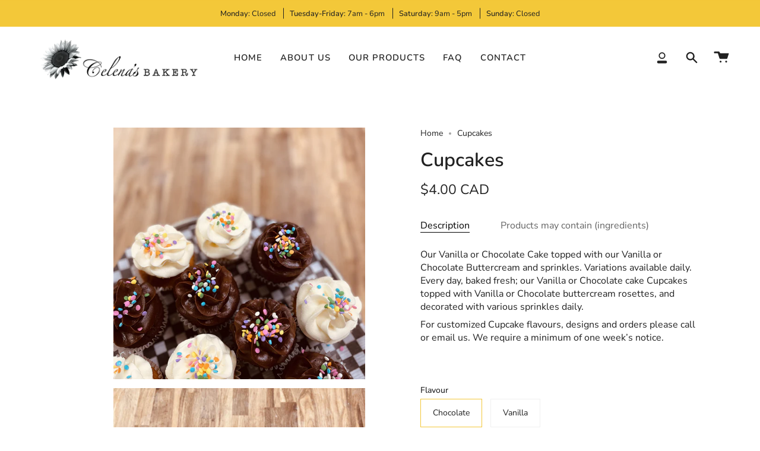

--- FILE ---
content_type: text/html; charset=utf-8
request_url: https://celenasbakery.com/products/cupcakes
body_size: 25231
content:
<!doctype html>
<html class="no-js no-touch supports-no-cookies" lang="en">
<head>
  <meta charset="UTF-8">
  <meta name="viewport" content="width=device-width, initial-scale=1.0">
  <meta name="theme-color" content="#8191a4">
  <link rel="canonical" href="https://celenasbakery.com/products/cupcakes">

  <!-- ======================= Broadcast Theme V3.4.0 ========================= -->

  <link rel="preconnect" href="https://cdn.shopify.com" crossorigin>
  <link rel="preconnect" href="https://fonts.shopify.com" crossorigin>
  <link rel="preconnect" href="https://monorail-edge.shopifysvc.com" crossorigin>

  <link rel="preload" href="//celenasbakery.com/cdn/shop/t/4/assets/lazysizes.js?v=111431644619468174291663605895" as="script">
  <link rel="preload" href="//celenasbakery.com/cdn/shop/t/4/assets/vendor.js?v=75888153105046115561663605894" as="script">
  <link rel="preload" href="//celenasbakery.com/cdn/shop/t/4/assets/theme.js?v=151167302101822583241663605894" as="script">
  <link rel="preload" href="//celenasbakery.com/cdn/shop/t/4/assets/theme.css?v=12359596240849123351671038707" as="style"><link rel="preload" as="image" href="//celenasbakery.com/cdn/shop/files/Celenas_Bakery_Sunflower_180x180.png?v=1669183831"><link rel="preload" as="image" href="//celenasbakery.com/cdn/shop/files/Celenas_Bakery_Logo_180x180.png?v=1663167911"><style data-shopify>.loading { position: fixed; top: 0; left: 0; z-index: 99999; width: 100%; height: 100%; background: var(--bg); transition: opacity 0.2s ease-out, visibility 0.2s ease-out; }
    body.is-loaded .loading { opacity: 0; visibility: hidden; pointer-events: none; }
    .loading__image__holder { position: absolute; top: 0; left: 0; width: 100%; height: 100%; font-size: 0; display: flex; align-items: center; justify-content: center; }
    .loading__image__holder:nth-child(2) { opacity: 0; }
    .loading__image { max-width: 180px; max-height: 180px; object-fit: contain; }
    .loading--animate .loading__image__holder:nth-child(1) { animation: pulse1 2s infinite ease-in-out; }
    .loading--animate .loading__image__holder:nth-child(2) { animation: pulse2 2s infinite ease-in-out; }
    @keyframes pulse1 {
      0% { opacity: 1; }
      50% { opacity: 0; }
      100% { opacity: 1; }
    }
    @keyframes pulse2 {
      0% { opacity: 0; }
      50% { opacity: 1; }
      100% { opacity: 0; }
    }</style>
    <link rel="shortcut icon" href="//celenasbakery.com/cdn/shop/files/Celenas_Bakery_Favicon_32x32.png?v=1667236968" type="image/png" />
  

  <!-- Title and description ================================================ -->
  
  <title>
    
    Cupcakes
    
    
    
      &ndash; Celena&#39;s Bakery
    
  </title>

  
    <meta name="description" content="Our Vanilla or Chocolate Cake topped with our Vanilla or Chocolate Buttercream and sprinkles. Variations available daily. Every day, baked fresh; our Vanilla or Chocolate cake Cupcakes topped with Vanilla or Chocolate buttercream rosettes, and decorated with various sprinkles daily. For customized Cupcake flavours, des">
  

  <meta property="og:site_name" content="Celena&#39;s Bakery">
<meta property="og:url" content="https://celenasbakery.com/products/cupcakes">
<meta property="og:title" content="Cupcakes">
<meta property="og:type" content="product">
<meta property="og:description" content="Our Vanilla or Chocolate Cake topped with our Vanilla or Chocolate Buttercream and sprinkles. Variations available daily. Every day, baked fresh; our Vanilla or Chocolate cake Cupcakes topped with Vanilla or Chocolate buttercream rosettes, and decorated with various sprinkles daily. For customized Cupcake flavours, des"><meta property="og:image" content="http://celenasbakery.com/cdn/shop/products/Cupcakes.jpg?v=1666895135">
  <meta property="og:image:secure_url" content="https://celenasbakery.com/cdn/shop/products/Cupcakes.jpg?v=1666895135">
  <meta property="og:image:width" content="1200">
  <meta property="og:image:height" content="1200"><meta property="og:price:amount" content="4.00">
  <meta property="og:price:currency" content="CAD"><meta name="twitter:card" content="summary_large_image">
<meta name="twitter:title" content="Cupcakes">
<meta name="twitter:description" content="Our Vanilla or Chocolate Cake topped with our Vanilla or Chocolate Buttercream and sprinkles. Variations available daily. Every day, baked fresh; our Vanilla or Chocolate cake Cupcakes topped with Vanilla or Chocolate buttercream rosettes, and decorated with various sprinkles daily. For customized Cupcake flavours, des">

  <!-- CSS ================================================================== -->

  <link href="//celenasbakery.com/cdn/shop/t/4/assets/font-settings.css?v=177145581183149084311766251981" rel="stylesheet" type="text/css" media="all" />

  
<style data-shopify>

:root {--scrollbar-width: 0px;


--COLOR-VIDEO-BG: #f2f2f2;


--COLOR-BG: #ffffff;
--COLOR-BG-SECONDARY: #F7F7F7;
--COLOR-BG-RGB: 255, 255, 255;

--COLOR-TEXT-DARK: #000000;
--COLOR-TEXT: #212121;
--COLOR-TEXT-LIGHT: #646464;


/* === Opacity shades of grey ===*/
--COLOR-A5:  rgba(33, 33, 33, 0.05);
--COLOR-A10: rgba(33, 33, 33, 0.1);
--COLOR-A15: rgba(33, 33, 33, 0.15);
--COLOR-A20: rgba(33, 33, 33, 0.2);
--COLOR-A25: rgba(33, 33, 33, 0.25);
--COLOR-A30: rgba(33, 33, 33, 0.3);
--COLOR-A35: rgba(33, 33, 33, 0.35);
--COLOR-A40: rgba(33, 33, 33, 0.4);
--COLOR-A45: rgba(33, 33, 33, 0.45);
--COLOR-A50: rgba(33, 33, 33, 0.5);
--COLOR-A55: rgba(33, 33, 33, 0.55);
--COLOR-A60: rgba(33, 33, 33, 0.6);
--COLOR-A65: rgba(33, 33, 33, 0.65);
--COLOR-A70: rgba(33, 33, 33, 0.7);
--COLOR-A75: rgba(33, 33, 33, 0.75);
--COLOR-A80: rgba(33, 33, 33, 0.8);
--COLOR-A85: rgba(33, 33, 33, 0.85);
--COLOR-A90: rgba(33, 33, 33, 0.9);
--COLOR-A95: rgba(33, 33, 33, 0.95);

--COLOR-BORDER: rgb(240, 240, 240);
--COLOR-BORDER-LIGHT: #f6f6f6;
--COLOR-BORDER-HAIRLINE: #f7f7f7;
--COLOR-BORDER-DARK: #bdbdbd;/* === Bright color ===*/
--COLOR-PRIMARY: #f3c839;
--COLOR-PRIMARY-HOVER: #ddab02;
--COLOR-PRIMARY-FADE: rgba(243, 200, 57, 0.05);
--COLOR-PRIMARY-FADE-HOVER: rgba(243, 200, 57, 0.1);--COLOR-PRIMARY-OPPOSITE: #000000;


/* === Secondary Color ===*/
--COLOR-SECONDARY: #8191a4;
--COLOR-SECONDARY-HOVER: #506a89;
--COLOR-SECONDARY-FADE: rgba(129, 145, 164, 0.05);
--COLOR-SECONDARY-FADE-HOVER: rgba(129, 145, 164, 0.1);--COLOR-SECONDARY-OPPOSITE: #ffffff;


/* === link Color ===*/
--COLOR-LINK: #212121;
--COLOR-LINK-HOVER: #bcb2a8;
--COLOR-LINK-FADE: rgba(33, 33, 33, 0.05);
--COLOR-LINK-FADE-HOVER: rgba(33, 33, 33, 0.1);--COLOR-LINK-OPPOSITE: #ffffff;


/* === Product grid sale tags ===*/
--COLOR-SALE-BG: #f9dee5;
--COLOR-SALE-TEXT: #af7b88;--COLOR-SALE-TEXT-SECONDARY: #f9dee5;

/* === Product grid badges ===*/
--COLOR-BADGE-BG: #ffffff;
--COLOR-BADGE-TEXT: #212121;

/* === Gray background on Product grid items ===*/--filter-bg: 1.0;/* === Helper colors for form error states ===*/
--COLOR-ERROR: var(--COLOR-PRIMARY);
--COLOR-ERROR-BG: var(--COLOR-PRIMARY-FADE);



  --RADIUS: 0px;
  --RADIUS-SM: 0px;


--COLOR-ANNOUNCEMENT-BG: #ffffff;
--COLOR-ANNOUNCEMENT-TEXT: #ab8c52;
--COLOR-ANNOUNCEMENT-BORDER: #e6ddcb;

--COLOR-HEADER-BG: #ffffff;
--COLOR-HEADER-LINK: #212121;
--COLOR-HEADER-LINK-HOVER: #f3c839;

--COLOR-MENU-BG: #ffffff;
--COLOR-MENU-BORDER: #ffffff;
--COLOR-MENU-LINK: #212121;
--COLOR-MENU-LINK-HOVER: #f3c839;
--COLOR-SUBMENU-BG: #ffffff;
--COLOR-SUBMENU-LINK: #212121;
--COLOR-SUBMENU-LINK-HOVER: #f3c839;
--COLOR-MENU-TRANSPARENT: #ffffff;

--COLOR-FOOTER-BG: #ffffff;
--COLOR-FOOTER-TEXT: #212121;
--COLOR-FOOTER-LINK: #212121;
--COLOR-FOOTER-LINK-HOVER: #f3c839;
--COLOR-FOOTER-BORDER: #212121;

/* === Default overlay opacity ===*/
--overlay-opacity: 0;

/* === Custom Cursor ===*/

--icon-zoom-in: url( "//celenasbakery.com/cdn/shop/t/4/assets/icon-zoom-in.svg?v=126996651526054293301663605895" );
--icon-zoom-out: url( "//celenasbakery.com/cdn/shop/t/4/assets/icon-zoom-out.svg?v=128675709041987423641663605894" );

/* === Typography ===*/
--PRODUCT-GRID-ASPECT-RATIO: 100%;
--PRODUCT-GRID-SIZE-PIECE: 10;


--FONT-WEIGHT-BODY: 400;
--FONT-WEIGHT-BODY-BOLD: 500;

--FONT-STACK-BODY: "Nunito Sans", sans-serif;
--FONT-STYLE-BODY: normal;
--FONT-STYLE-BODY-ITALIC: Liquid error (snippets/css-variables line 238): font_modify can only be used with a font drop;
--FONT-ADJUST-BODY: 1.0;

--FONT-WEIGHT-HEADING: 600;
--FONT-WEIGHT-HEADING-BOLD: 700;

--FONT-STACK-HEADING: Nunito, sans-serif;
--FONT-STYLE-HEADING: normal;
--FONT-STYLE-HEADING-ITALIC: Liquid error (snippets/css-variables line 246): font_modify can only be used with a font drop;
--FONT-ADJUST-HEADING: 1.15;

--FONT-STACK-NAV: Nunito, sans-serif;
--FONT-STYLE-NAV: normal;
--FONT-STYLE-NAV-ITALIC: Liquid error (snippets/css-variables line 251): font_modify can only be used with a font drop;
--FONT-ADJUST-NAV: 1.05;

--FONT-WEIGHT-NAV: 600;
--FONT-WEIGHT-NAV-BOLD: 700;

--FONT-SIZE-BASE: 1.0rem;
--FONT-SIZE-BASE-PERCENT: 1.0;

--ICO-SELECT: url("//celenasbakery.com/cdn/shop/t/4/assets/ico-select.svg?v=115630813262522069291663605895");

/* === Parallax ===*/
--PARALLAX-STRENGTH-MIN: 120.0%;
--PARALLAX-STRENGTH-MAX: 130.0%;--gutter: 60px;--grid: repeat(4, minmax(0, 1fr));
--grid-tablet: repeat(3, minmax(0, 1fr));
--grid-small: repeat(2, minmax(0, 1fr));
--grid-mobile: repeat(1, minmax(0, 1fr));
--gap: 20px;
}

</style>


  <link href="//celenasbakery.com/cdn/shop/t/4/assets/theme.css?v=12359596240849123351671038707" rel="stylesheet" type="text/css" media="all" />

  <script>
    if (window.navigator.userAgent.indexOf('MSIE ') > 0 || window.navigator.userAgent.indexOf('Trident/') > 0) {
      document.documentElement.className = document.documentElement.className + ' ie';

      var scripts = document.getElementsByTagName('script')[0];
      var polyfill = document.createElement("script");
      polyfill.defer = true;
      polyfill.src = "//celenasbakery.com/cdn/shop/t/4/assets/ie11.js?v=144489047535103983231663605894";

      scripts.parentNode.insertBefore(polyfill, scripts);
    } else {
      document.documentElement.className = document.documentElement.className.replace('no-js', 'js');
    }

    window.lazySizesConfig = window.lazySizesConfig || {};
    window.lazySizesConfig.preloadAfterLoad = true;

    let root = '/';
    if (root[root.length - 1] !== '/') {
      root = root + '/';
    }

    window.theme = {
      routes: {
        root: root,
        cart: '/cart',
        cart_add_url: '/cart/add',
        product_recommendations_url: '/recommendations/products',
        search_url: '/search',
        addresses_url: '/account/addresses'
      },
      assets: {
        photoswipe: '//celenasbakery.com/cdn/shop/t/4/assets/photoswipe.js?v=108660782622152556431663605895',
        smoothscroll: '//celenasbakery.com/cdn/shop/t/4/assets/smoothscroll.js?v=37906625415260927261663605894',
        swatches: '//celenasbakery.com/cdn/shop/t/4/assets/swatches.json?v=153762849283573572451663605894',
        base: "//celenasbakery.com/cdn/shop/t/4/assets/",
        no_image: "//celenasbakery.com/cdn/shopifycloud/storefront/assets/no-image-2048-a2addb12_1024x.gif",
      },
      strings: {
        addToCart: "Add to cart",
        soldOut: "Sold Out",
        from: "From",
        preOrder: "Pre-order",
        sale: "Sale",
        subscription: "Subscription",
        unavailable: "Unavailable",
        unitPrice: "Unit price",
        unitPriceSeparator: "per",
        resultsFor: "Results for",
        noResultsFor: "No results for",
        shippingCalcSubmitButton: "Calculate shipping",
        shippingCalcSubmitButtonDisabled: "Calculating...",
        selectValue: "Select value",
        selectColor: "Select color",
        oneColor: "color",
        otherColor: "colors",
        upsellAddToCart: "Add",
        free: "Free"
      },
      settings: {
        customerLoggedIn: null ? true : false,
        cartDrawerEnabled: true,
        enableQuickAdd: false,
        enableAnimations: true,
        transparentHeader: false,
        swatchStyle: "circle"
      },
      moneyFormat: true ? "${{amount}} CAD" : "${{amount}}",
      moneyWithoutCurrencyFormat: "${{amount}}",
      moneyWithCurrencyFormat: "${{amount}} CAD",
      subtotal: 0,
      info: {
        name: 'broadcast'
      },
      version: '3.4.0'
    };

    document.addEventListener('lazyloaded', (e) => {
      const lazyImage = e.target.parentNode;
      if (lazyImage.classList.contains('lazy-image')) {
        lazyImage.style.backgroundImage = 'none';
      }
    });
  </script>

  
    <script src="//celenasbakery.com/cdn/shopifycloud/storefront/assets/themes_support/shopify_common-5f594365.js" defer="defer"></script>
  

  <!-- Theme Javascript ============================================================== -->
  <script src="//celenasbakery.com/cdn/shop/t/4/assets/lazysizes.js?v=111431644619468174291663605895" async="async"></script>
  <script src="//celenasbakery.com/cdn/shop/t/4/assets/vendor.js?v=75888153105046115561663605894" defer="defer"></script>
  <script src="//celenasbakery.com/cdn/shop/t/4/assets/theme.js?v=151167302101822583241663605894" defer="defer"></script>

  <!-- Shopify app scripts =========================================================== -->

  <script>window.performance && window.performance.mark && window.performance.mark('shopify.content_for_header.start');</script><meta id="shopify-digital-wallet" name="shopify-digital-wallet" content="/55241080963/digital_wallets/dialog">
<link rel="alternate" type="application/json+oembed" href="https://celenasbakery.com/products/cupcakes.oembed">
<script async="async" src="/checkouts/internal/preloads.js?locale=en-CA"></script>
<script id="shopify-features" type="application/json">{"accessToken":"0726f7d4d81142adcb2bf4a433ab157e","betas":["rich-media-storefront-analytics"],"domain":"celenasbakery.com","predictiveSearch":true,"shopId":55241080963,"locale":"en"}</script>
<script>var Shopify = Shopify || {};
Shopify.shop = "celenasbakery.myshopify.com";
Shopify.locale = "en";
Shopify.currency = {"active":"CAD","rate":"1.0"};
Shopify.country = "CA";
Shopify.theme = {"name":"Broadcast (Live)","id":133132779651,"schema_name":"Broadcast","schema_version":"3.4.0","theme_store_id":868,"role":"main"};
Shopify.theme.handle = "null";
Shopify.theme.style = {"id":null,"handle":null};
Shopify.cdnHost = "celenasbakery.com/cdn";
Shopify.routes = Shopify.routes || {};
Shopify.routes.root = "/";</script>
<script type="module">!function(o){(o.Shopify=o.Shopify||{}).modules=!0}(window);</script>
<script>!function(o){function n(){var o=[];function n(){o.push(Array.prototype.slice.apply(arguments))}return n.q=o,n}var t=o.Shopify=o.Shopify||{};t.loadFeatures=n(),t.autoloadFeatures=n()}(window);</script>
<script id="shop-js-analytics" type="application/json">{"pageType":"product"}</script>
<script defer="defer" async type="module" src="//celenasbakery.com/cdn/shopifycloud/shop-js/modules/v2/client.init-shop-cart-sync_BT-GjEfc.en.esm.js"></script>
<script defer="defer" async type="module" src="//celenasbakery.com/cdn/shopifycloud/shop-js/modules/v2/chunk.common_D58fp_Oc.esm.js"></script>
<script defer="defer" async type="module" src="//celenasbakery.com/cdn/shopifycloud/shop-js/modules/v2/chunk.modal_xMitdFEc.esm.js"></script>
<script type="module">
  await import("//celenasbakery.com/cdn/shopifycloud/shop-js/modules/v2/client.init-shop-cart-sync_BT-GjEfc.en.esm.js");
await import("//celenasbakery.com/cdn/shopifycloud/shop-js/modules/v2/chunk.common_D58fp_Oc.esm.js");
await import("//celenasbakery.com/cdn/shopifycloud/shop-js/modules/v2/chunk.modal_xMitdFEc.esm.js");

  window.Shopify.SignInWithShop?.initShopCartSync?.({"fedCMEnabled":true,"windoidEnabled":true});

</script>
<script>(function() {
  var isLoaded = false;
  function asyncLoad() {
    if (isLoaded) return;
    isLoaded = true;
    var urls = ["https:\/\/widget.tagembed.com\/embed.min.js?shop=celenasbakery.myshopify.com"];
    for (var i = 0; i < urls.length; i++) {
      var s = document.createElement('script');
      s.type = 'text/javascript';
      s.async = true;
      s.src = urls[i];
      var x = document.getElementsByTagName('script')[0];
      x.parentNode.insertBefore(s, x);
    }
  };
  if(window.attachEvent) {
    window.attachEvent('onload', asyncLoad);
  } else {
    window.addEventListener('load', asyncLoad, false);
  }
})();</script>
<script id="__st">var __st={"a":55241080963,"offset":-18000,"reqid":"af1ce6bd-bd6a-4f38-a903-96763d95e924-1769083942","pageurl":"celenasbakery.com\/products\/cupcakes","u":"1a7adf1e1e8b","p":"product","rtyp":"product","rid":7756524847235};</script>
<script>window.ShopifyPaypalV4VisibilityTracking = true;</script>
<script id="captcha-bootstrap">!function(){'use strict';const t='contact',e='account',n='new_comment',o=[[t,t],['blogs',n],['comments',n],[t,'customer']],c=[[e,'customer_login'],[e,'guest_login'],[e,'recover_customer_password'],[e,'create_customer']],r=t=>t.map((([t,e])=>`form[action*='/${t}']:not([data-nocaptcha='true']) input[name='form_type'][value='${e}']`)).join(','),a=t=>()=>t?[...document.querySelectorAll(t)].map((t=>t.form)):[];function s(){const t=[...o],e=r(t);return a(e)}const i='password',u='form_key',d=['recaptcha-v3-token','g-recaptcha-response','h-captcha-response',i],f=()=>{try{return window.sessionStorage}catch{return}},m='__shopify_v',_=t=>t.elements[u];function p(t,e,n=!1){try{const o=window.sessionStorage,c=JSON.parse(o.getItem(e)),{data:r}=function(t){const{data:e,action:n}=t;return t[m]||n?{data:e,action:n}:{data:t,action:n}}(c);for(const[e,n]of Object.entries(r))t.elements[e]&&(t.elements[e].value=n);n&&o.removeItem(e)}catch(o){console.error('form repopulation failed',{error:o})}}const l='form_type',E='cptcha';function T(t){t.dataset[E]=!0}const w=window,h=w.document,L='Shopify',v='ce_forms',y='captcha';let A=!1;((t,e)=>{const n=(g='f06e6c50-85a8-45c8-87d0-21a2b65856fe',I='https://cdn.shopify.com/shopifycloud/storefront-forms-hcaptcha/ce_storefront_forms_captcha_hcaptcha.v1.5.2.iife.js',D={infoText:'Protected by hCaptcha',privacyText:'Privacy',termsText:'Terms'},(t,e,n)=>{const o=w[L][v],c=o.bindForm;if(c)return c(t,g,e,D).then(n);var r;o.q.push([[t,g,e,D],n]),r=I,A||(h.body.append(Object.assign(h.createElement('script'),{id:'captcha-provider',async:!0,src:r})),A=!0)});var g,I,D;w[L]=w[L]||{},w[L][v]=w[L][v]||{},w[L][v].q=[],w[L][y]=w[L][y]||{},w[L][y].protect=function(t,e){n(t,void 0,e),T(t)},Object.freeze(w[L][y]),function(t,e,n,w,h,L){const[v,y,A,g]=function(t,e,n){const i=e?o:[],u=t?c:[],d=[...i,...u],f=r(d),m=r(i),_=r(d.filter((([t,e])=>n.includes(e))));return[a(f),a(m),a(_),s()]}(w,h,L),I=t=>{const e=t.target;return e instanceof HTMLFormElement?e:e&&e.form},D=t=>v().includes(t);t.addEventListener('submit',(t=>{const e=I(t);if(!e)return;const n=D(e)&&!e.dataset.hcaptchaBound&&!e.dataset.recaptchaBound,o=_(e),c=g().includes(e)&&(!o||!o.value);(n||c)&&t.preventDefault(),c&&!n&&(function(t){try{if(!f())return;!function(t){const e=f();if(!e)return;const n=_(t);if(!n)return;const o=n.value;o&&e.removeItem(o)}(t);const e=Array.from(Array(32),(()=>Math.random().toString(36)[2])).join('');!function(t,e){_(t)||t.append(Object.assign(document.createElement('input'),{type:'hidden',name:u})),t.elements[u].value=e}(t,e),function(t,e){const n=f();if(!n)return;const o=[...t.querySelectorAll(`input[type='${i}']`)].map((({name:t})=>t)),c=[...d,...o],r={};for(const[a,s]of new FormData(t).entries())c.includes(a)||(r[a]=s);n.setItem(e,JSON.stringify({[m]:1,action:t.action,data:r}))}(t,e)}catch(e){console.error('failed to persist form',e)}}(e),e.submit())}));const S=(t,e)=>{t&&!t.dataset[E]&&(n(t,e.some((e=>e===t))),T(t))};for(const o of['focusin','change'])t.addEventListener(o,(t=>{const e=I(t);D(e)&&S(e,y())}));const B=e.get('form_key'),M=e.get(l),P=B&&M;t.addEventListener('DOMContentLoaded',(()=>{const t=y();if(P)for(const e of t)e.elements[l].value===M&&p(e,B);[...new Set([...A(),...v().filter((t=>'true'===t.dataset.shopifyCaptcha))])].forEach((e=>S(e,t)))}))}(h,new URLSearchParams(w.location.search),n,t,e,['guest_login'])})(!0,!0)}();</script>
<script integrity="sha256-4kQ18oKyAcykRKYeNunJcIwy7WH5gtpwJnB7kiuLZ1E=" data-source-attribution="shopify.loadfeatures" defer="defer" src="//celenasbakery.com/cdn/shopifycloud/storefront/assets/storefront/load_feature-a0a9edcb.js" crossorigin="anonymous"></script>
<script data-source-attribution="shopify.dynamic_checkout.dynamic.init">var Shopify=Shopify||{};Shopify.PaymentButton=Shopify.PaymentButton||{isStorefrontPortableWallets:!0,init:function(){window.Shopify.PaymentButton.init=function(){};var t=document.createElement("script");t.src="https://celenasbakery.com/cdn/shopifycloud/portable-wallets/latest/portable-wallets.en.js",t.type="module",document.head.appendChild(t)}};
</script>
<script data-source-attribution="shopify.dynamic_checkout.buyer_consent">
  function portableWalletsHideBuyerConsent(e){var t=document.getElementById("shopify-buyer-consent"),n=document.getElementById("shopify-subscription-policy-button");t&&n&&(t.classList.add("hidden"),t.setAttribute("aria-hidden","true"),n.removeEventListener("click",e))}function portableWalletsShowBuyerConsent(e){var t=document.getElementById("shopify-buyer-consent"),n=document.getElementById("shopify-subscription-policy-button");t&&n&&(t.classList.remove("hidden"),t.removeAttribute("aria-hidden"),n.addEventListener("click",e))}window.Shopify?.PaymentButton&&(window.Shopify.PaymentButton.hideBuyerConsent=portableWalletsHideBuyerConsent,window.Shopify.PaymentButton.showBuyerConsent=portableWalletsShowBuyerConsent);
</script>
<script data-source-attribution="shopify.dynamic_checkout.cart.bootstrap">document.addEventListener("DOMContentLoaded",(function(){function t(){return document.querySelector("shopify-accelerated-checkout-cart, shopify-accelerated-checkout")}if(t())Shopify.PaymentButton.init();else{new MutationObserver((function(e,n){t()&&(Shopify.PaymentButton.init(),n.disconnect())})).observe(document.body,{childList:!0,subtree:!0})}}));
</script>

<script>window.performance && window.performance.mark && window.performance.mark('shopify.content_for_header.end');</script>

<link href="https://monorail-edge.shopifysvc.com" rel="dns-prefetch">
<script>(function(){if ("sendBeacon" in navigator && "performance" in window) {try {var session_token_from_headers = performance.getEntriesByType('navigation')[0].serverTiming.find(x => x.name == '_s').description;} catch {var session_token_from_headers = undefined;}var session_cookie_matches = document.cookie.match(/_shopify_s=([^;]*)/);var session_token_from_cookie = session_cookie_matches && session_cookie_matches.length === 2 ? session_cookie_matches[1] : "";var session_token = session_token_from_headers || session_token_from_cookie || "";function handle_abandonment_event(e) {var entries = performance.getEntries().filter(function(entry) {return /monorail-edge.shopifysvc.com/.test(entry.name);});if (!window.abandonment_tracked && entries.length === 0) {window.abandonment_tracked = true;var currentMs = Date.now();var navigation_start = performance.timing.navigationStart;var payload = {shop_id: 55241080963,url: window.location.href,navigation_start,duration: currentMs - navigation_start,session_token,page_type: "product"};window.navigator.sendBeacon("https://monorail-edge.shopifysvc.com/v1/produce", JSON.stringify({schema_id: "online_store_buyer_site_abandonment/1.1",payload: payload,metadata: {event_created_at_ms: currentMs,event_sent_at_ms: currentMs}}));}}window.addEventListener('pagehide', handle_abandonment_event);}}());</script>
<script id="web-pixels-manager-setup">(function e(e,d,r,n,o){if(void 0===o&&(o={}),!Boolean(null===(a=null===(i=window.Shopify)||void 0===i?void 0:i.analytics)||void 0===a?void 0:a.replayQueue)){var i,a;window.Shopify=window.Shopify||{};var t=window.Shopify;t.analytics=t.analytics||{};var s=t.analytics;s.replayQueue=[],s.publish=function(e,d,r){return s.replayQueue.push([e,d,r]),!0};try{self.performance.mark("wpm:start")}catch(e){}var l=function(){var e={modern:/Edge?\/(1{2}[4-9]|1[2-9]\d|[2-9]\d{2}|\d{4,})\.\d+(\.\d+|)|Firefox\/(1{2}[4-9]|1[2-9]\d|[2-9]\d{2}|\d{4,})\.\d+(\.\d+|)|Chrom(ium|e)\/(9{2}|\d{3,})\.\d+(\.\d+|)|(Maci|X1{2}).+ Version\/(15\.\d+|(1[6-9]|[2-9]\d|\d{3,})\.\d+)([,.]\d+|)( \(\w+\)|)( Mobile\/\w+|) Safari\/|Chrome.+OPR\/(9{2}|\d{3,})\.\d+\.\d+|(CPU[ +]OS|iPhone[ +]OS|CPU[ +]iPhone|CPU IPhone OS|CPU iPad OS)[ +]+(15[._]\d+|(1[6-9]|[2-9]\d|\d{3,})[._]\d+)([._]\d+|)|Android:?[ /-](13[3-9]|1[4-9]\d|[2-9]\d{2}|\d{4,})(\.\d+|)(\.\d+|)|Android.+Firefox\/(13[5-9]|1[4-9]\d|[2-9]\d{2}|\d{4,})\.\d+(\.\d+|)|Android.+Chrom(ium|e)\/(13[3-9]|1[4-9]\d|[2-9]\d{2}|\d{4,})\.\d+(\.\d+|)|SamsungBrowser\/([2-9]\d|\d{3,})\.\d+/,legacy:/Edge?\/(1[6-9]|[2-9]\d|\d{3,})\.\d+(\.\d+|)|Firefox\/(5[4-9]|[6-9]\d|\d{3,})\.\d+(\.\d+|)|Chrom(ium|e)\/(5[1-9]|[6-9]\d|\d{3,})\.\d+(\.\d+|)([\d.]+$|.*Safari\/(?![\d.]+ Edge\/[\d.]+$))|(Maci|X1{2}).+ Version\/(10\.\d+|(1[1-9]|[2-9]\d|\d{3,})\.\d+)([,.]\d+|)( \(\w+\)|)( Mobile\/\w+|) Safari\/|Chrome.+OPR\/(3[89]|[4-9]\d|\d{3,})\.\d+\.\d+|(CPU[ +]OS|iPhone[ +]OS|CPU[ +]iPhone|CPU IPhone OS|CPU iPad OS)[ +]+(10[._]\d+|(1[1-9]|[2-9]\d|\d{3,})[._]\d+)([._]\d+|)|Android:?[ /-](13[3-9]|1[4-9]\d|[2-9]\d{2}|\d{4,})(\.\d+|)(\.\d+|)|Mobile Safari.+OPR\/([89]\d|\d{3,})\.\d+\.\d+|Android.+Firefox\/(13[5-9]|1[4-9]\d|[2-9]\d{2}|\d{4,})\.\d+(\.\d+|)|Android.+Chrom(ium|e)\/(13[3-9]|1[4-9]\d|[2-9]\d{2}|\d{4,})\.\d+(\.\d+|)|Android.+(UC? ?Browser|UCWEB|U3)[ /]?(15\.([5-9]|\d{2,})|(1[6-9]|[2-9]\d|\d{3,})\.\d+)\.\d+|SamsungBrowser\/(5\.\d+|([6-9]|\d{2,})\.\d+)|Android.+MQ{2}Browser\/(14(\.(9|\d{2,})|)|(1[5-9]|[2-9]\d|\d{3,})(\.\d+|))(\.\d+|)|K[Aa][Ii]OS\/(3\.\d+|([4-9]|\d{2,})\.\d+)(\.\d+|)/},d=e.modern,r=e.legacy,n=navigator.userAgent;return n.match(d)?"modern":n.match(r)?"legacy":"unknown"}(),u="modern"===l?"modern":"legacy",c=(null!=n?n:{modern:"",legacy:""})[u],f=function(e){return[e.baseUrl,"/wpm","/b",e.hashVersion,"modern"===e.buildTarget?"m":"l",".js"].join("")}({baseUrl:d,hashVersion:r,buildTarget:u}),m=function(e){var d=e.version,r=e.bundleTarget,n=e.surface,o=e.pageUrl,i=e.monorailEndpoint;return{emit:function(e){var a=e.status,t=e.errorMsg,s=(new Date).getTime(),l=JSON.stringify({metadata:{event_sent_at_ms:s},events:[{schema_id:"web_pixels_manager_load/3.1",payload:{version:d,bundle_target:r,page_url:o,status:a,surface:n,error_msg:t},metadata:{event_created_at_ms:s}}]});if(!i)return console&&console.warn&&console.warn("[Web Pixels Manager] No Monorail endpoint provided, skipping logging."),!1;try{return self.navigator.sendBeacon.bind(self.navigator)(i,l)}catch(e){}var u=new XMLHttpRequest;try{return u.open("POST",i,!0),u.setRequestHeader("Content-Type","text/plain"),u.send(l),!0}catch(e){return console&&console.warn&&console.warn("[Web Pixels Manager] Got an unhandled error while logging to Monorail."),!1}}}}({version:r,bundleTarget:l,surface:e.surface,pageUrl:self.location.href,monorailEndpoint:e.monorailEndpoint});try{o.browserTarget=l,function(e){var d=e.src,r=e.async,n=void 0===r||r,o=e.onload,i=e.onerror,a=e.sri,t=e.scriptDataAttributes,s=void 0===t?{}:t,l=document.createElement("script"),u=document.querySelector("head"),c=document.querySelector("body");if(l.async=n,l.src=d,a&&(l.integrity=a,l.crossOrigin="anonymous"),s)for(var f in s)if(Object.prototype.hasOwnProperty.call(s,f))try{l.dataset[f]=s[f]}catch(e){}if(o&&l.addEventListener("load",o),i&&l.addEventListener("error",i),u)u.appendChild(l);else{if(!c)throw new Error("Did not find a head or body element to append the script");c.appendChild(l)}}({src:f,async:!0,onload:function(){if(!function(){var e,d;return Boolean(null===(d=null===(e=window.Shopify)||void 0===e?void 0:e.analytics)||void 0===d?void 0:d.initialized)}()){var d=window.webPixelsManager.init(e)||void 0;if(d){var r=window.Shopify.analytics;r.replayQueue.forEach((function(e){var r=e[0],n=e[1],o=e[2];d.publishCustomEvent(r,n,o)})),r.replayQueue=[],r.publish=d.publishCustomEvent,r.visitor=d.visitor,r.initialized=!0}}},onerror:function(){return m.emit({status:"failed",errorMsg:"".concat(f," has failed to load")})},sri:function(e){var d=/^sha384-[A-Za-z0-9+/=]+$/;return"string"==typeof e&&d.test(e)}(c)?c:"",scriptDataAttributes:o}),m.emit({status:"loading"})}catch(e){m.emit({status:"failed",errorMsg:(null==e?void 0:e.message)||"Unknown error"})}}})({shopId: 55241080963,storefrontBaseUrl: "https://celenasbakery.com",extensionsBaseUrl: "https://extensions.shopifycdn.com/cdn/shopifycloud/web-pixels-manager",monorailEndpoint: "https://monorail-edge.shopifysvc.com/unstable/produce_batch",surface: "storefront-renderer",enabledBetaFlags: ["2dca8a86"],webPixelsConfigList: [{"id":"shopify-app-pixel","configuration":"{}","eventPayloadVersion":"v1","runtimeContext":"STRICT","scriptVersion":"0450","apiClientId":"shopify-pixel","type":"APP","privacyPurposes":["ANALYTICS","MARKETING"]},{"id":"shopify-custom-pixel","eventPayloadVersion":"v1","runtimeContext":"LAX","scriptVersion":"0450","apiClientId":"shopify-pixel","type":"CUSTOM","privacyPurposes":["ANALYTICS","MARKETING"]}],isMerchantRequest: false,initData: {"shop":{"name":"Celena's Bakery","paymentSettings":{"currencyCode":"CAD"},"myshopifyDomain":"celenasbakery.myshopify.com","countryCode":"CA","storefrontUrl":"https:\/\/celenasbakery.com"},"customer":null,"cart":null,"checkout":null,"productVariants":[{"price":{"amount":4.0,"currencyCode":"CAD"},"product":{"title":"Cupcakes","vendor":"Celena's Bakery","id":"7756524847235","untranslatedTitle":"Cupcakes","url":"\/products\/cupcakes","type":"Cake"},"id":"42863781806211","image":{"src":"\/\/celenasbakery.com\/cdn\/shop\/products\/Cupcakes.jpg?v=1666895135"},"sku":"","title":"Chocolate","untranslatedTitle":"Chocolate"},{"price":{"amount":4.0,"currencyCode":"CAD"},"product":{"title":"Cupcakes","vendor":"Celena's Bakery","id":"7756524847235","untranslatedTitle":"Cupcakes","url":"\/products\/cupcakes","type":"Cake"},"id":"42863781838979","image":{"src":"\/\/celenasbakery.com\/cdn\/shop\/products\/Cupcakes.jpg?v=1666895135"},"sku":"","title":"Vanilla","untranslatedTitle":"Vanilla"}],"purchasingCompany":null},},"https://celenasbakery.com/cdn","fcfee988w5aeb613cpc8e4bc33m6693e112",{"modern":"","legacy":""},{"shopId":"55241080963","storefrontBaseUrl":"https:\/\/celenasbakery.com","extensionBaseUrl":"https:\/\/extensions.shopifycdn.com\/cdn\/shopifycloud\/web-pixels-manager","surface":"storefront-renderer","enabledBetaFlags":"[\"2dca8a86\"]","isMerchantRequest":"false","hashVersion":"fcfee988w5aeb613cpc8e4bc33m6693e112","publish":"custom","events":"[[\"page_viewed\",{}],[\"product_viewed\",{\"productVariant\":{\"price\":{\"amount\":4.0,\"currencyCode\":\"CAD\"},\"product\":{\"title\":\"Cupcakes\",\"vendor\":\"Celena's Bakery\",\"id\":\"7756524847235\",\"untranslatedTitle\":\"Cupcakes\",\"url\":\"\/products\/cupcakes\",\"type\":\"Cake\"},\"id\":\"42863781806211\",\"image\":{\"src\":\"\/\/celenasbakery.com\/cdn\/shop\/products\/Cupcakes.jpg?v=1666895135\"},\"sku\":\"\",\"title\":\"Chocolate\",\"untranslatedTitle\":\"Chocolate\"}}]]"});</script><script>
  window.ShopifyAnalytics = window.ShopifyAnalytics || {};
  window.ShopifyAnalytics.meta = window.ShopifyAnalytics.meta || {};
  window.ShopifyAnalytics.meta.currency = 'CAD';
  var meta = {"product":{"id":7756524847235,"gid":"gid:\/\/shopify\/Product\/7756524847235","vendor":"Celena's Bakery","type":"Cake","handle":"cupcakes","variants":[{"id":42863781806211,"price":400,"name":"Cupcakes - Chocolate","public_title":"Chocolate","sku":""},{"id":42863781838979,"price":400,"name":"Cupcakes - Vanilla","public_title":"Vanilla","sku":""}],"remote":false},"page":{"pageType":"product","resourceType":"product","resourceId":7756524847235,"requestId":"af1ce6bd-bd6a-4f38-a903-96763d95e924-1769083942"}};
  for (var attr in meta) {
    window.ShopifyAnalytics.meta[attr] = meta[attr];
  }
</script>
<script class="analytics">
  (function () {
    var customDocumentWrite = function(content) {
      var jquery = null;

      if (window.jQuery) {
        jquery = window.jQuery;
      } else if (window.Checkout && window.Checkout.$) {
        jquery = window.Checkout.$;
      }

      if (jquery) {
        jquery('body').append(content);
      }
    };

    var hasLoggedConversion = function(token) {
      if (token) {
        return document.cookie.indexOf('loggedConversion=' + token) !== -1;
      }
      return false;
    }

    var setCookieIfConversion = function(token) {
      if (token) {
        var twoMonthsFromNow = new Date(Date.now());
        twoMonthsFromNow.setMonth(twoMonthsFromNow.getMonth() + 2);

        document.cookie = 'loggedConversion=' + token + '; expires=' + twoMonthsFromNow;
      }
    }

    var trekkie = window.ShopifyAnalytics.lib = window.trekkie = window.trekkie || [];
    if (trekkie.integrations) {
      return;
    }
    trekkie.methods = [
      'identify',
      'page',
      'ready',
      'track',
      'trackForm',
      'trackLink'
    ];
    trekkie.factory = function(method) {
      return function() {
        var args = Array.prototype.slice.call(arguments);
        args.unshift(method);
        trekkie.push(args);
        return trekkie;
      };
    };
    for (var i = 0; i < trekkie.methods.length; i++) {
      var key = trekkie.methods[i];
      trekkie[key] = trekkie.factory(key);
    }
    trekkie.load = function(config) {
      trekkie.config = config || {};
      trekkie.config.initialDocumentCookie = document.cookie;
      var first = document.getElementsByTagName('script')[0];
      var script = document.createElement('script');
      script.type = 'text/javascript';
      script.onerror = function(e) {
        var scriptFallback = document.createElement('script');
        scriptFallback.type = 'text/javascript';
        scriptFallback.onerror = function(error) {
                var Monorail = {
      produce: function produce(monorailDomain, schemaId, payload) {
        var currentMs = new Date().getTime();
        var event = {
          schema_id: schemaId,
          payload: payload,
          metadata: {
            event_created_at_ms: currentMs,
            event_sent_at_ms: currentMs
          }
        };
        return Monorail.sendRequest("https://" + monorailDomain + "/v1/produce", JSON.stringify(event));
      },
      sendRequest: function sendRequest(endpointUrl, payload) {
        // Try the sendBeacon API
        if (window && window.navigator && typeof window.navigator.sendBeacon === 'function' && typeof window.Blob === 'function' && !Monorail.isIos12()) {
          var blobData = new window.Blob([payload], {
            type: 'text/plain'
          });

          if (window.navigator.sendBeacon(endpointUrl, blobData)) {
            return true;
          } // sendBeacon was not successful

        } // XHR beacon

        var xhr = new XMLHttpRequest();

        try {
          xhr.open('POST', endpointUrl);
          xhr.setRequestHeader('Content-Type', 'text/plain');
          xhr.send(payload);
        } catch (e) {
          console.log(e);
        }

        return false;
      },
      isIos12: function isIos12() {
        return window.navigator.userAgent.lastIndexOf('iPhone; CPU iPhone OS 12_') !== -1 || window.navigator.userAgent.lastIndexOf('iPad; CPU OS 12_') !== -1;
      }
    };
    Monorail.produce('monorail-edge.shopifysvc.com',
      'trekkie_storefront_load_errors/1.1',
      {shop_id: 55241080963,
      theme_id: 133132779651,
      app_name: "storefront",
      context_url: window.location.href,
      source_url: "//celenasbakery.com/cdn/s/trekkie.storefront.1bbfab421998800ff09850b62e84b8915387986d.min.js"});

        };
        scriptFallback.async = true;
        scriptFallback.src = '//celenasbakery.com/cdn/s/trekkie.storefront.1bbfab421998800ff09850b62e84b8915387986d.min.js';
        first.parentNode.insertBefore(scriptFallback, first);
      };
      script.async = true;
      script.src = '//celenasbakery.com/cdn/s/trekkie.storefront.1bbfab421998800ff09850b62e84b8915387986d.min.js';
      first.parentNode.insertBefore(script, first);
    };
    trekkie.load(
      {"Trekkie":{"appName":"storefront","development":false,"defaultAttributes":{"shopId":55241080963,"isMerchantRequest":null,"themeId":133132779651,"themeCityHash":"4634957761843709583","contentLanguage":"en","currency":"CAD","eventMetadataId":"7588af9c-65a0-46b4-a54b-0d8609c8cf16"},"isServerSideCookieWritingEnabled":true,"monorailRegion":"shop_domain","enabledBetaFlags":["65f19447"]},"Session Attribution":{},"S2S":{"facebookCapiEnabled":false,"source":"trekkie-storefront-renderer","apiClientId":580111}}
    );

    var loaded = false;
    trekkie.ready(function() {
      if (loaded) return;
      loaded = true;

      window.ShopifyAnalytics.lib = window.trekkie;

      var originalDocumentWrite = document.write;
      document.write = customDocumentWrite;
      try { window.ShopifyAnalytics.merchantGoogleAnalytics.call(this); } catch(error) {};
      document.write = originalDocumentWrite;

      window.ShopifyAnalytics.lib.page(null,{"pageType":"product","resourceType":"product","resourceId":7756524847235,"requestId":"af1ce6bd-bd6a-4f38-a903-96763d95e924-1769083942","shopifyEmitted":true});

      var match = window.location.pathname.match(/checkouts\/(.+)\/(thank_you|post_purchase)/)
      var token = match? match[1]: undefined;
      if (!hasLoggedConversion(token)) {
        setCookieIfConversion(token);
        window.ShopifyAnalytics.lib.track("Viewed Product",{"currency":"CAD","variantId":42863781806211,"productId":7756524847235,"productGid":"gid:\/\/shopify\/Product\/7756524847235","name":"Cupcakes - Chocolate","price":"4.00","sku":"","brand":"Celena's Bakery","variant":"Chocolate","category":"Cake","nonInteraction":true,"remote":false},undefined,undefined,{"shopifyEmitted":true});
      window.ShopifyAnalytics.lib.track("monorail:\/\/trekkie_storefront_viewed_product\/1.1",{"currency":"CAD","variantId":42863781806211,"productId":7756524847235,"productGid":"gid:\/\/shopify\/Product\/7756524847235","name":"Cupcakes - Chocolate","price":"4.00","sku":"","brand":"Celena's Bakery","variant":"Chocolate","category":"Cake","nonInteraction":true,"remote":false,"referer":"https:\/\/celenasbakery.com\/products\/cupcakes"});
      }
    });


        var eventsListenerScript = document.createElement('script');
        eventsListenerScript.async = true;
        eventsListenerScript.src = "//celenasbakery.com/cdn/shopifycloud/storefront/assets/shop_events_listener-3da45d37.js";
        document.getElementsByTagName('head')[0].appendChild(eventsListenerScript);

})();</script>
<script
  defer
  src="https://celenasbakery.com/cdn/shopifycloud/perf-kit/shopify-perf-kit-3.0.4.min.js"
  data-application="storefront-renderer"
  data-shop-id="55241080963"
  data-render-region="gcp-us-central1"
  data-page-type="product"
  data-theme-instance-id="133132779651"
  data-theme-name="Broadcast"
  data-theme-version="3.4.0"
  data-monorail-region="shop_domain"
  data-resource-timing-sampling-rate="10"
  data-shs="true"
  data-shs-beacon="true"
  data-shs-export-with-fetch="true"
  data-shs-logs-sample-rate="1"
  data-shs-beacon-endpoint="https://celenasbakery.com/api/collect"
></script>
</head>

<body id="cupcakes" class="template-product show-button-animation aos-initialized" data-animations="true"><div class="loading loading--animate"><div class="loading__image__holder">
        <img class="loading__image"
          srcset="//celenasbakery.com/cdn/shop/files/Celenas_Bakery_Sunflower_50x.png?v=1669183831 50w,
          //celenasbakery.com/cdn/shop/files/Celenas_Bakery_Sunflower_100x.png?v=1669183831 100w,
          //celenasbakery.com/cdn/shop/files/Celenas_Bakery_Sunflower_150x.png?v=1669183831 150w,
          //celenasbakery.com/cdn/shop/files/Celenas_Bakery_Sunflower_200x.png?v=1669183831 200w"
          src="//celenasbakery.com/cdn/shop/files/Celenas_Bakery_Sunflower_180x180.png?v=1669183831"
          loading="lazy"
          width="180"
          height="180"
          alt="">
      </div><div class="loading__image__holder">
        <img class="loading__image"
          srcset="//celenasbakery.com/cdn/shop/files/Celenas_Bakery_Logo_50x.png?v=1663167911 50w,
          //celenasbakery.com/cdn/shop/files/Celenas_Bakery_Logo_100x.png?v=1663167911 100w,
          //celenasbakery.com/cdn/shop/files/Celenas_Bakery_Logo_150x.png?v=1663167911 150w,
          //celenasbakery.com/cdn/shop/files/Celenas_Bakery_Logo_200x.png?v=1663167911 200w"
          src="//celenasbakery.com/cdn/shop/files/Celenas_Bakery_Logo_180x180.png?v=1663167911"
          loading="lazy"
          width="180"
          height="180"
          alt="Celena&#39;s Bakery logo">
      </div></div><a class="in-page-link visually-hidden skip-link" data-skip-content href="#MainContent">Skip to content</a>

  <div class="container" data-site-container>
    <div id="shopify-section-announcement" class="shopify-section"><style data-shopify>#Announcement--announcement {
    --PT: px;
    --PB: px;--bg: #f3c839;--text: #212121;}</style><div id="Announcement--announcement"
  class="announcement__wrapper announcement__wrapper--top"
  data-announcement-wrapper
  data-section-id="announcement"
  data-section-type="announcement"><div class="announcement__bar announcement__bar--error">
      <div class="announcement__message">
        <div class="announcement__text">
          <span class="announcement__main">This site has limited support for your browser. We recommend switching to Edge, Chrome, Safari, or Firefox.</span>
        </div>
      </div>
    </div><div><div class="announcement__bar-outer" data-bar data-bar-top><div class="announcement__bar-holder" data-slider data-fade="true" data-dots="hidden" data-draggable="true" data-autoplay="true" data-adaptive-height="false" data-speed="20000">
              <div data-slide="6ad8a37e-4f7b-4968-addb-eca53b67494d"
      data-slide-index="0"
      data-block-id="6ad8a37e-4f7b-4968-addb-eca53b67494d"
      
class="announcement__slide announcement__bar"
>
                  <div data-ticker-frame class="announcement__message">
                    <div data-ticker-scale class="ticker--unloaded announcement__scale">
                      <div data-ticker-text class="announcement__text">
                        <span><p><strong>Monday</strong>: Closed <span class="announcement__divider"></span> <strong>Tuesday-Friday</strong>: 7am - 6pm <span class="announcement__divider"></span> <strong>Saturday</strong>: 9am - 5pm <span class="announcement__divider"></span> <strong>Sunday</strong>: Closed</p></span>
                      </div>
                    </div>
                  </div>
                </div>
            </div></div></div></div>
</div>
    <div id="shopify-section-header" class="shopify-section"><style data-shopify>:root {
    --menu-height: calc(114px);
  }.header__logo__link::before { padding-bottom: 27.999999999999996%; }</style><div class="header__wrapper"
  data-header-wrapper
  data-header-transparent="false"
  data-header-sticky
  data-header-style="logo_beside"
  data-section-id="header"
  data-section-type="header">

  <header class="theme__header header__icons--bold header__icons--size-large" role="banner" data-header-height>
    <div>
      <div class="header__mobile">
        <div class="header__mobile__left">
    <div class="header__mobile__button">
      <button class="header__mobile__hamburger caps"
        data-drawer-toggle="hamburger"
        aria-label="Show menu"
        aria-haspopup="true"
        aria-expanded="false"
        aria-controls="header-menu"><div class="hamburger__lines">
            <span></span>
            <span></span>
            <span></span>
          </div></button>
    </div><div class="header__mobile__button caps">
        <a href="/search" class="navlink" data-popdown-toggle="search-popdown" data-focus-element><!-- /snippets/social-icon.liquid -->


<svg aria-hidden="true" focusable="false" role="presentation" class="icon icon-bold-search" viewBox="0 0 30 30"><path d="M24.6 22.8l-5.9-5.9c.9-1.2 1.4-2.7 1.4-4.3C20 8.4 16.6 5 12.5 5S5 8.4 5 12.5 8.4 20 12.5 20c1.6 0 3.1-.5 4.3-1.4l5.9 5.9c.5.5 1.4.6 1.9.1.5-.4.5-1.3 0-1.8zM7.5 12.5c0-2.8 2.2-5 5-5s5 2.2 5 5-2.2 5-5 5-5-2.2-5-5z"/></svg><span class="visually-hidden">Search</span>
        </a>
      </div></div>
  <div class="header__logo header__logo--image">
    <a class="header__logo__link"
        href="/"
        style="width: 300px;"><img data-src="//celenasbakery.com/cdn/shop/files/Celenas_Bakery_Logo_{width}x.png?v=1663167911"
              class="lazyload logo__img logo__img--color"
              data-widths="[110, 160, 220, 320, 480, 540, 720, 900]"
              data-sizes="auto"
              data-aspectratio="3.5714285714285716"
              alt="Celena&#39;s Bakery logo"><noscript>
          <img class="logo__img" style="opacity: 1;" src="//celenasbakery.com/cdn/shop/files/Celenas_Bakery_Logo_360x.png?v=1663167911" alt="Celena's Bakery logo"/>
        </noscript></a>
  </div>
  <div class="header__mobile__right"><div class="header__mobile__button caps">
        <a href="/account" class="navlink"><!-- /snippets/social-icon.liquid -->


<svg aria-hidden="true" focusable="false" role="presentation" class="icon icon-bold-account" viewBox="0 0 30 30"><path d="M21.5 20.5a2.5 2.5 0 110 5h-13a2.5 2.5 0 110-5h13zM15 5.5a6 6 0 110 12 6 6 0 010-12zm0 2a4 4 0 100 8 4 4 0 000-8z"/></svg><span class="visually-hidden">Account</span>
        </a>
      </div><div class="header__mobile__button caps">
      <a class="navlink navlink--cart navlink--cart-icon" href="/cart"  data-cart-toggle data-focus-element >
        <div class="cart__icon__content">
          <!-- /snippets/social-icon.liquid -->


<svg aria-hidden="true" focusable="false" role="presentation" class="icon icon-bold-cart" viewBox="0 0 30 30"><path d="M2.932 4.007a1.689 1.689 0 00-1.41 1.932 1.699 1.699 0 001.947 1.4h5.037l.302.833 1.377 4.165 1.376 4.166c.135.433.705.833 1.142.833h11.752c.47 0 1.007-.4 1.142-.833l2.72-8.331c.134-.433-.068-.833-.538-.833H12.871l-1.276-2.4a1.68 1.68 0 00-1.478-.932H3.402a1.692 1.692 0 00-.302 0 1.692 1.692 0 00-.202 0h.034zm10.61 16.66c-.94 0-1.679.734-1.679 1.667S12.603 24 13.543 24s1.678-.733 1.678-1.666c0-.933-.739-1.666-1.679-1.666zm10.073 0c-.94 0-1.678.734-1.678 1.667S22.675 24 23.615 24s1.68-.733 1.68-1.666c0-.933-.74-1.666-1.68-1.666z"/></svg>
          <span class="visually-hidden">Cart</span>
  <span class="header__cart__status" data-status-separator=": " data-cart-count="0">
    0
  </span>
        </div>
      </a>
    </div>
  </div>
      </div>

      <div data-header-desktop class="header__desktop"><div class="header__desktop__upper" data-takes-space-wrapper>
              <div data-child-takes-space class="header__desktop__bar__l"><div class="header__logo header__logo--image">
    <a class="header__logo__link"
        href="/"
        style="width: 300px;"><img data-src="//celenasbakery.com/cdn/shop/files/Celenas_Bakery_Logo_{width}x.png?v=1663167911"
              class="lazyload logo__img logo__img--color"
              data-widths="[110, 160, 220, 320, 480, 540, 720, 900]"
              data-sizes="auto"
              data-aspectratio="3.5714285714285716"
              alt="Celena&#39;s Bakery logo"><noscript>
          <img class="logo__img" style="opacity: 1;" src="//celenasbakery.com/cdn/shop/files/Celenas_Bakery_Logo_360x.png?v=1663167911" alt="Celena's Bakery logo"/>
        </noscript></a>
  </div></div>

              <div data-child-takes-space class="header__desktop__bar__c"><nav class="header__menu caps">
    <div class="header__menu__inner" data-text-items-wrapper>

<div class="menu__item  child"
  >
  <a href="/" data-top-link class="navlink navlink--toplevel">
    <span class="navtext">Home</span>
  </a>
  
</div>

<div class="menu__item  child"
  >
  <a href="/pages/about" data-top-link class="navlink navlink--toplevel">
    <span class="navtext">About Us</span>
  </a>
  
</div>

<div class="menu__item  parent"
  
    aria-haspopup="true"
    aria-expanded="false"
    data-hover-disclosure-toggle="dropdown-1a8fce3317fc2665ffb4b7a1e482f321"
    aria-controls="dropdown-1a8fce3317fc2665ffb4b7a1e482f321"
    role="button"
  >
  <a href="/collections" data-top-link class="navlink navlink--toplevel">
    <span class="navtext">Our Products</span>
  </a>
  
    <div class="header__dropdown"
      data-hover-disclosure
      id="dropdown-1a8fce3317fc2665ffb4b7a1e482f321">
      <div class="header__dropdown__wrapper">
        <div class="header__dropdown__inner">
            
              <a href="/collections/cakes" data-stagger class="navlink navlink--child">
                <span class="navtext">Cakes</span>
              </a>
            
              <a href="/pages/order-a-custom-cake" data-stagger class="navlink navlink--child">
                <span class="navtext">Custom Cakes</span>
              </a>
            
              <a href="/collections/fresh-baked-bread" data-stagger class="navlink navlink--child">
                <span class="navtext">Fresh Baked Bread</span>
              </a>
            
              <a href="/collections/lunch" data-stagger class="navlink navlink--child">
                <span class="navtext">Lunch</span>
              </a>
            
              <a href="/collections/packaged-goods" data-stagger class="navlink navlink--child">
                <span class="navtext">Packaged Goods</span>
              </a>
            
              <a href="/collections/seasonal-products" data-stagger class="navlink navlink--child">
                <span class="navtext">Seasonal Products</span>
              </a>
            
</div>
      </div>
    </div>
  
</div>

<div class="menu__item  child"
  >
  <a href="/pages/faq" data-top-link class="navlink navlink--toplevel">
    <span class="navtext">FAQ</span>
  </a>
  
</div>

<div class="menu__item  child"
  >
  <a href="/pages/contact" data-top-link class="navlink navlink--toplevel">
    <span class="navtext">Contact</span>
  </a>
  
</div><div class="hover__bar"></div>

      <div class="hover__bg"></div>
    </div>
  </nav></div>

              <div data-child-takes-space class="header__desktop__bar__r"><div class="header__desktop__buttons header__desktop__buttons--icons"><div class="header__desktop__button caps">
        <a href="/account" class="navlink" title="My Account"><!-- /snippets/social-icon.liquid -->


<svg aria-hidden="true" focusable="false" role="presentation" class="icon icon-bold-account" viewBox="0 0 30 30"><path d="M21.5 20.5a2.5 2.5 0 110 5h-13a2.5 2.5 0 110-5h13zM15 5.5a6 6 0 110 12 6 6 0 010-12zm0 2a4 4 0 100 8 4 4 0 000-8z"/></svg><span class="visually-hidden">Account</span>
        </a>
      </div><div class="header__desktop__button caps">
        <a href="/search" class="navlink" data-popdown-toggle="search-popdown" data-focus-element title="Search"><!-- /snippets/social-icon.liquid -->


<svg aria-hidden="true" focusable="false" role="presentation" class="icon icon-bold-search" viewBox="0 0 30 30"><path d="M24.6 22.8l-5.9-5.9c.9-1.2 1.4-2.7 1.4-4.3C20 8.4 16.6 5 12.5 5S5 8.4 5 12.5 8.4 20 12.5 20c1.6 0 3.1-.5 4.3-1.4l5.9 5.9c.5.5 1.4.6 1.9.1.5-.4.5-1.3 0-1.8zM7.5 12.5c0-2.8 2.2-5 5-5s5 2.2 5 5-2.2 5-5 5-5-2.2-5-5z"/></svg><span class="visually-hidden">Search</span>
        </a>
      </div><div class="header__desktop__button caps">
      <a href="/cart" class="navlink navlink--cart navlink--cart-icon" title="Cart"  data-cart-toggle data-focus-element >
        <div class="cart__icon__content">
          <!-- /snippets/social-icon.liquid -->


<svg aria-hidden="true" focusable="false" role="presentation" class="icon icon-bold-cart" viewBox="0 0 30 30"><path d="M2.932 4.007a1.689 1.689 0 00-1.41 1.932 1.699 1.699 0 001.947 1.4h5.037l.302.833 1.377 4.165 1.376 4.166c.135.433.705.833 1.142.833h11.752c.47 0 1.007-.4 1.142-.833l2.72-8.331c.134-.433-.068-.833-.538-.833H12.871l-1.276-2.4a1.68 1.68 0 00-1.478-.932H3.402a1.692 1.692 0 00-.302 0 1.692 1.692 0 00-.202 0h.034zm10.61 16.66c-.94 0-1.679.734-1.679 1.667S12.603 24 13.543 24s1.678-.733 1.678-1.666c0-.933-.739-1.666-1.679-1.666zm10.073 0c-.94 0-1.678.734-1.678 1.667S22.675 24 23.615 24s1.68-.733 1.68-1.666c0-.933-.74-1.666-1.68-1.666z"/></svg>
          <span class="visually-hidden">Cart</span>
  <span class="header__cart__status" data-status-separator=": " data-cart-count="0">
    0
  </span>
        </div>
      </a>
    </div>
  </div></div>
            </div></div>
    </div>
  </header>

  <nav class="header__drawer caps"
    data-drawer="hamburger"
    aria-label="Menu"
    id="header-menu">
    <div class="drawer__content">
      <div class="drawer__inner" data-drawer-inner>
        <div class="drawer__menu" data-stagger-animation data-sliderule-pane="0"><div class="sliderule__wrapper">
    <div class="sliderow" data-animates="0">
      <a class="sliderow__title" href="/">Home</a>
    </div></div><div class="sliderule__wrapper">
    <div class="sliderow" data-animates="0">
      <a class="sliderow__title" href="/pages/about">About Us</a>
    </div></div><div class="sliderule__wrapper"><button class="sliderow"
      data-animates="0"
      data-sliderule-open="sliderule-13680105f094941ade95e11cf5fa17f5">
      <span class="sliderow__title">
        Our Products
        <span class="sliderule__chevron--right">
          <span class="visually-hidden">Show menu</span>
        </span>
      </span>
    </button>

    <div class="mobile__menu__dropdown sliderule__panel"
      data-sliderule
      id="sliderule-13680105f094941ade95e11cf5fa17f5">

      <div class="sliderow sliderow__back" data-animates="1">
        <button class="sliderow__back__button"
          type="button"
          data-sliderule-close="sliderule-13680105f094941ade95e11cf5fa17f5">
          <span class="sliderule__chevron--left">
            <span class="visually-hidden">Exit menu</span>
          </span>
        </button>
        <a class="sliderow__title" href="/collections">Our Products</a>
      </div>
      <div class="sliderow__links" data-links>
        
          
          
          <div class="sliderule__wrapper">
    <div class="sliderow" data-animates="1">
      <a class="sliderow__title" href="/collections/cakes">Cakes</a>
    </div></div>
        
          
          
          <div class="sliderule__wrapper">
    <div class="sliderow" data-animates="1">
      <a class="sliderow__title" href="/pages/order-a-custom-cake">Custom Cakes</a>
    </div></div>
        
          
          
          <div class="sliderule__wrapper">
    <div class="sliderow" data-animates="1">
      <a class="sliderow__title" href="/collections/fresh-baked-bread">Fresh Baked Bread</a>
    </div></div>
        
          
          
          <div class="sliderule__wrapper">
    <div class="sliderow" data-animates="1">
      <a class="sliderow__title" href="/collections/lunch">Lunch</a>
    </div></div>
        
          
          
          <div class="sliderule__wrapper">
    <div class="sliderow" data-animates="1">
      <a class="sliderow__title" href="/collections/packaged-goods">Packaged Goods</a>
    </div></div>
        
          
          
          <div class="sliderule__wrapper">
    <div class="sliderow" data-animates="1">
      <a class="sliderow__title" href="/collections/seasonal-products">Seasonal Products</a>
    </div></div>
        
<div class="sliderule-grid blocks-0">
            
          </div></div>
    </div></div><div class="sliderule__wrapper">
    <div class="sliderow" data-animates="0">
      <a class="sliderow__title" href="/pages/faq">FAQ</a>
    </div></div><div class="sliderule__wrapper">
    <div class="sliderow" data-animates="0">
      <a class="sliderow__title" href="/pages/contact">Contact</a>
    </div></div></div>
      </div><div class="drawer__bottom"><div class="drawer__bottom__left">
              <!-- /snippets/social.liquid -->
	<ul class="social__links">
	<li><a href="https://www.instagram.com/celenasbakery/" class="social__link" title="Celena&#39;s Bakery on Instagram" rel="noopener" target="_blank"><svg aria-hidden="true" focusable="false" role="presentation" class="icon icon-instagram" viewBox="0 0 512 512"><path d="M256 49.5c67.3 0 75.2.3 101.8 1.5 24.6 1.1 37.9 5.2 46.8 8.7 11.8 4.6 20.2 10 29 18.8s14.3 17.2 18.8 29c3.4 8.9 7.6 22.2 8.7 46.8 1.2 26.6 1.5 34.5 1.5 101.8s-.3 75.2-1.5 101.8c-1.1 24.6-5.2 37.9-8.7 46.8-4.6 11.8-10 20.2-18.8 29s-17.2 14.3-29 18.8c-8.9 3.4-22.2 7.6-46.8 8.7-26.6 1.2-34.5 1.5-101.8 1.5s-75.2-.3-101.8-1.5c-24.6-1.1-37.9-5.2-46.8-8.7-11.8-4.6-20.2-10-29-18.8s-14.3-17.2-18.8-29c-3.4-8.9-7.6-22.2-8.7-46.8-1.2-26.6-1.5-34.5-1.5-101.8s.3-75.2 1.5-101.8c1.1-24.6 5.2-37.9 8.7-46.8 4.6-11.8 10-20.2 18.8-29s17.2-14.3 29-18.8c8.9-3.4 22.2-7.6 46.8-8.7 26.6-1.3 34.5-1.5 101.8-1.5m0-45.4c-68.4 0-77 .3-103.9 1.5C125.3 6.8 107 11.1 91 17.3c-16.6 6.4-30.6 15.1-44.6 29.1-14 14-22.6 28.1-29.1 44.6-6.2 16-10.5 34.3-11.7 61.2C4.4 179 4.1 187.6 4.1 256s.3 77 1.5 103.9c1.2 26.8 5.5 45.1 11.7 61.2 6.4 16.6 15.1 30.6 29.1 44.6 14 14 28.1 22.6 44.6 29.1 16 6.2 34.3 10.5 61.2 11.7 26.9 1.2 35.4 1.5 103.9 1.5s77-.3 103.9-1.5c26.8-1.2 45.1-5.5 61.2-11.7 16.6-6.4 30.6-15.1 44.6-29.1 14-14 22.6-28.1 29.1-44.6 6.2-16 10.5-34.3 11.7-61.2 1.2-26.9 1.5-35.4 1.5-103.9s-.3-77-1.5-103.9c-1.2-26.8-5.5-45.1-11.7-61.2-6.4-16.6-15.1-30.6-29.1-44.6-14-14-28.1-22.6-44.6-29.1-16-6.2-34.3-10.5-61.2-11.7-27-1.1-35.6-1.4-104-1.4z"/><path d="M256 126.6c-71.4 0-129.4 57.9-129.4 129.4s58 129.4 129.4 129.4 129.4-58 129.4-129.4-58-129.4-129.4-129.4zm0 213.4c-46.4 0-84-37.6-84-84s37.6-84 84-84 84 37.6 84 84-37.6 84-84 84z"/><circle cx="390.5" cy="121.5" r="30.2"/></svg><span class="visually-hidden">Instagram</span></a></li>
	<li><a href="https://www.facebook.com/CelenasBakery/" class="social__link" title="Celena&#39;s Bakery on Facebook" rel="noopener" target="_blank"><svg aria-hidden="true" focusable="false" role="presentation" class="icon icon-facebook" viewBox="0 0 20 20"><path fill="#444" d="M18.05.811q.439 0 .744.305t.305.744v16.637q0 .439-.305.744t-.744.305h-4.732v-7.221h2.415l.342-2.854h-2.757v-1.83q0-.659.293-1t1.073-.342h1.488V3.762q-.976-.098-2.171-.098-1.634 0-2.635.964t-1 2.72V9.47H7.951v2.854h2.415v7.221H1.413q-.439 0-.744-.305t-.305-.744V1.859q0-.439.305-.744T1.413.81H18.05z"/></svg><span class="visually-hidden">Facebook</span></a></li>
	<li><a href="https://twitter.com/celenasbakery" class="social__link" title="Celena&#39;s Bakery on Twitter" rel="noopener" target="_blank"><svg aria-hidden="true" focusable="false" role="presentation" class="icon icon-twitter" viewBox="0 0 20 20"><path fill="#444" d="M19.551 4.208q-.815 1.202-1.956 2.038 0 .082.02.255t.02.255q0 1.589-.469 3.179t-1.426 3.036-2.272 2.567-3.158 1.793-3.963.672q-3.301 0-6.031-1.773.571.041.937.041 2.751 0 4.911-1.671-1.284-.02-2.292-.784T2.456 11.85q.346.082.754.082.55 0 1.039-.163-1.365-.285-2.262-1.365T1.09 7.918v-.041q.774.408 1.773.448-.795-.53-1.263-1.396t-.469-1.864q0-1.019.509-1.997 1.487 1.854 3.596 2.924T9.81 7.184q-.143-.509-.143-.897 0-1.63 1.161-2.781t2.832-1.151q.815 0 1.569.326t1.284.917q1.345-.265 2.506-.958-.428 1.386-1.732 2.18 1.243-.163 2.262-.611z"/></svg><span class="visually-hidden">Twitter</span></a></li>
	
	
	
	
	
	
	
	
	</ul>


            </div><div class="drawer__bottom__right"><form method="post" action="/localization" id="localization-form-drawer" accept-charset="UTF-8" class="header__drawer__selects" enctype="multipart/form-data"><input type="hidden" name="form_type" value="localization" /><input type="hidden" name="utf8" value="✓" /><input type="hidden" name="_method" value="put" /><input type="hidden" name="return_to" value="/products/cupcakes" /></form></div></div></div>

    <span class="drawer__underlay" data-drawer-underlay></span>
  </nav>
</div>

<div class="header__backfill"
  data-header-backfill
  style="height: var(--menu-height);"></div>

<div data-cart-popover-container class="cart-popover"></div><div id="search-popdown" class="search-popdown">
  <div class="search__popdown__outer">
    <div class="search__popdown__upper" data-search-title-wrap>
      <span></span>
    </div>
    <div class="wrapper">
      <div class="search__popdown__main">
        <form class="search__popdown__form"
            action="/search"
            method="get"
            role="search">
          <input type="hidden" name="type" value="product"/>
          <input name="options[prefix]" type="hidden" value="last">
          <button class="search__popdown__form__button" type="submit">
            <span class="visually-hidden">Search</span><!-- /snippets/social-icon.liquid -->


<svg aria-hidden="true" focusable="false" role="presentation" class="icon icon-bold-search" viewBox="0 0 30 30"><path d="M24.6 22.8l-5.9-5.9c.9-1.2 1.4-2.7 1.4-4.3C20 8.4 16.6 5 12.5 5S5 8.4 5 12.5 8.4 20 12.5 20c1.6 0 3.1-.5 4.3-1.4l5.9 5.9c.5.5 1.4.6 1.9.1.5-.4.5-1.3 0-1.8zM7.5 12.5c0-2.8 2.2-5 5-5s5 2.2 5 5-2.2 5-5 5-5-2.2-5-5z"/></svg>
          </button>
          <input type="search"
          data-predictive-search-input="search-popdown-results"
          name="q"
          value=""
          placeholder="Search"
          aria-label="Search our store">
        </form>
        <div class="search__popdown__close">
          <button type="button" class="search__popdown__close__inner" data-close-popdown title="Close">
            <svg aria-hidden="true" focusable="false" role="presentation" class="icon icon-close" viewBox="0 0 20 20"><path fill="#444" d="M15.89 14.696l-4.734-4.734 4.717-4.717c.4-.4.37-1.085-.03-1.485s-1.085-.43-1.485-.03L9.641 8.447 4.97 3.776c-.4-.4-1.085-.37-1.485.03s-.43 1.085-.03 1.485l4.671 4.671-4.688 4.688c-.4.4-.37 1.085.03 1.485s1.085.43 1.485.03l4.688-4.687 4.734 4.734c.4.4 1.085.37 1.485-.03s.43-1.085.03-1.485z"/></svg>
          </button>
        </div>
      </div>
    </div>
  </div>
  <div class="header__search__results" id="search-popdown-results">
    <div class="search__results__outer product-grid-outer" data-product-results-outer>
      <div class="search__results__products" data-product-wrap-outer>
        <div class="loader search__loader"><div class="loader-indeterminate"></div></div>

        <div class="search__results__products__list product-grid" data-product-wrap>
          
        </div>
      </div>
    </div>
  </div>
</div>

<script data-predictive-search-title-template type="text/x-template">
  <div aria-live="polite">
    <span class="announcement__more">{{ it.title }}</span>
    <span class="announcement__main">{{ it.query }}</span>
  </div>
</script>

<script product-grid-item-template type="text/x-template">
  <div class="product-item  product-item--centered product-item--outer-text">
    
      <a href="{{ it.product.url }}" class="product-link product-link--image" aria-label='{{ it.product.title }}'>
        <div class="product-item__image {{it.product.double_class}}">
          <div class="product-item__bg"
            aria-label="{{ it.product.image.alt }}"
            style="background-image: url('{{ it.product.image.thumb }}');"></div>
          {{@if(it.product.secondImage)}}
            <div class="product-item__bg__under"
              aria-label="{{ it.product.secondImage.alt }}"
              style="background-image: url('{{ it.product.secondImage.thumb }}');"></div>
          {{/if}}
        </div>
        <div class="product-information">
          <p class="product__grid__title">{{ it.product.title }}</p>
          <span class="price {{ it.product.classes }}">
            {{@if(it.product.available)}}
              <span class="new-price">{{ it.product.price_with_from | safe }}</span>
              {{@if(it.product.compare_at_price > it.product.price)}}
                <span class="old-price">{{ it.product.compare_at_price | safe }}</span>
              {{/if}}
            {{#else}}
              <br /><em>{{ it.product.sold_out_translation }}</em>
            {{/if}}
          </span>
        </div>
      </a>
    
  </div>
</script>


<script type="application/ld+json">
{
  "@context": "http://schema.org",
  "@type": "Organization",
  "name": "Celena\u0026#39;s Bakery",
  
    
    "logo": "https:\/\/celenasbakery.com\/cdn\/shop\/files\/Celenas_Bakery_Logo_500x.png?v=1663167911",
  
  "sameAs": [
    "https:\/\/twitter.com\/celenasbakery",
    "https:\/\/www.facebook.com\/CelenasBakery\/",
    "https:\/\/www.instagram.com\/celenasbakery\/",
    "",
    "",
    "",
    "",
    "",
    "",
    "",
    ""
  ],
  "url": "https:\/\/celenasbakery.com"
}
</script>
</div>

    <!-- CONTENT -->
    <main role="main" id="MainContent" class="main-content">

      <div id="shopify-section-template--16209357373571__main" class="shopify-section"><!-- /sections/product.liquid --><style data-shopify>#TemplateProduct {
    --PT: 65px;
    --PB: 15px;
  }</style><div id="TemplateProduct"
  class="template-product-page section-padding"
  data-section-id="template--16209357373571__main"
  data-section-type="product"
  data-product-handle="cupcakes"
  data-enable-history-state="true"
  data-sticky-enabled="true"
  data-tall-layout="true"
  data-cart-bar="true"
  data-image-zoom-enable="true">

  <!-- /snippets/product.liquid -->


<div class="product__wrapper product__wrapper--stacked product__wrapper--thumbnails-small" data-product ><style data-shopify>.product__slides .flickity-viewport::after { aspect-ratio: 0; }</style><div class="grid product__page">
    <div class="grid__item medium-up--one-half product__images"><div class="product__slides product-single__photos" data-product-slideshow data-product-single-media-group>
<div
  class="product__slide media--hidden"
  data-media-id="template--16209357373571__main-30420984299651"
  data-type="image"
  data-thumb="//celenasbakery.com/cdn/shop/products/Cupcakes_200x_crop_center.jpg?v=1666895135"
  
  
  
  data-product-single-media-wrapper><div class="product__photo">
        <div
          class="lazy-image"
          data-focus-element
          tabindex="0"
          data-zoom-wrapper
          data-image-src="//celenasbakery.com/cdn/shop/products/Cupcakes_3000x.jpg?v=1666895135"
          data-image-width="1200"
          data-image-height="1200"
          data-image-alt="Cupcakes"
          style="padding-top: 100.0%; background-image: url('//celenasbakery.com/cdn/shop/products/Cupcakes_1x1.jpg?v=1666895135');">
          <img data-zoom data-src="//celenasbakery.com/cdn/shop/products/Cupcakes_3000x.jpg?v=1666895135" style="display: none;" alt="Zoom">
          <img data-product-image class="fade-in lazyload"
            data-image-id="30420984299651"
            alt="Cupcakes"
            aria-label="Cupcakes"
            src="[data-uri]"
            data-src="//celenasbakery.com/cdn/shop/products/Cupcakes_{width}x.jpg?v=1666895135"
            data-widths="[180, 360, 540, 720, 900, 1080, 1296, 1512, 1728, 2048, 2450, 2700, 3000, 3350, 3750, 4100]"
            data-sizes="auto"
            />
        </div>

        <noscript>
    <img src="//celenasbakery.com/cdn/shop/products/Cupcakes_900x.jpg?v=1666895135" alt="Cupcakes">
  </noscript>
      </div></div>
<div
  class="product__slide media--hidden"
  data-media-id="template--16209357373571__main-30420984660099"
  data-type="image"
  data-thumb="//celenasbakery.com/cdn/shop/products/Cupcakes2_200x_crop_center.jpg?v=1666895140"
  
  
  
  data-product-single-media-wrapper><div class="product__photo">
        <div
          class="lazy-image"
          data-focus-element
          tabindex="0"
          data-zoom-wrapper
          data-image-src="//celenasbakery.com/cdn/shop/products/Cupcakes2_3000x.jpg?v=1666895140"
          data-image-width="1200"
          data-image-height="1200"
          data-image-alt="Cupcakes"
          style="padding-top: 100.0%; background-image: url('//celenasbakery.com/cdn/shop/products/Cupcakes2_1x1.jpg?v=1666895140');">
          <img data-zoom data-src="//celenasbakery.com/cdn/shop/products/Cupcakes2_3000x.jpg?v=1666895140" style="display: none;" alt="Zoom">
          <img data-product-image class="fade-in lazyload"
            data-image-id="30420984660099"
            alt="Cupcakes"
            aria-label="Cupcakes"
            src="[data-uri]"
            data-src="//celenasbakery.com/cdn/shop/products/Cupcakes2_{width}x.jpg?v=1666895140"
            data-widths="[180, 360, 540, 720, 900, 1080, 1296, 1512, 1728, 2048, 2450, 2700, 3000, 3350, 3750, 4100]"
            data-sizes="auto"
            />
        </div>

        <noscript>
    <img src="//celenasbakery.com/cdn/shop/products/Cupcakes2_900x.jpg?v=1666895140" alt="Cupcakes">
  </noscript>
      </div></div></div><div data-product-thumbs  class="product__thumbs--square"></div></div>

    <div class="grid__item medium-up--one-half product__content">
      <div class="form__wrapper variant--soldout" data-form-wrapper>
        <div class="form__inner__wrapper">
          <div class="form__width">



<nav class="breadcrumbs breadcrumbs--no-padding product__breadcrumbs">
  <a href="/">Home</a>
  
  
  <span class="breadcrumbs__arrow">&nbsp;</span>


  


  <span>Cupcakes</span>
</nav>
<div class="product__title__wrapper" data-zoom-caption >
  <h1 class="product__title">
    
      Cupcakes
    
  </h1><div class="product__price__wrap">
  <div class="product__price" data-price-wrapper>
    <span data-product-price >$4.00
</span>

    

    
    
  </div>

  <span data-price-off class="product__price--off hide">
    <span data-price-off-amount></span>
    off
  </span>
</div>
</div>
<div class="product-description rte" ></div><div class="tabs-wrapper product-tabs-wrapper product-tabs-wrapper--tabs"><!-- /snippets/product-tabs.liquid -->

<div class="product-tabs" data-tabs-holder>
      <div class="tabs__head product-tabs__head">
        <ul class="tabs product-tabs-title" data-scrollbar data-scrollbar-slider>
          <li class="tab-link tab-link-0" data-block-id="template--16209357373571__main-0" data-focus-element data-tab="0" tabindex="0" data-attributes-placeholder>Description</li>

        <li class="tab-link tab-link-1" data-focus-element data-tab="1" data-block-id="tabs" tabindex="0" >Products may contain (ingredients)</li>
        </ul>

        <button type="button" class="tabs__arrow tabs__arrow--prev product-tabs__arrow product-tabs__arrow--prev is-hidden" data-scrollbar-arrow-prev>
          <span class="visually-hidden">See All</span>
        </button>

        <button type="button" class="tabs__arrow tabs__arrow--next product-tabs__arrow product-tabs__arrow--next is-hidden" data-scrollbar-arrow-next>
          <span class="visually-hidden">See All</span>
        </button>
      </div>

      <div class="rte tab-content tab-content-0">
        <div class="tab-content__holder tab-content__holder--truncate" >
          <div class="tab-content__inner">
            <div class="tab-content__entry" data-truncated-content="tab-content__entry--truncate">
              <p>Our Vanilla or Chocolate Cake topped with our Vanilla or Chocolate Buttercream and sprinkles. Variations available daily. Every day, baked fresh; our Vanilla or Chocolate cake Cupcakes topped with Vanilla or Chocolate buttercream rosettes, and decorated with various sprinkles daily.</p>
<p>For customized Cupcake flavours, designs and orders please call or email us. We require a minimum of one week’s notice.</p>
            </div>
          </div></div>
      </div>

        <div class="rte tab-content tab-content-1">
          <p>All products in our store are prepared, baked and packaged in-house. All items may contain traces of, or ingredients such as: nuts, butter, milk, eggs, gluten, soy and sugar. </p><p>Our facility does not operate free of any of these products, and may store any of these products at any time.</p><p>We prepare many of our products without specifically using some of these ingredients. We are meticulous in our cleaning measures in order to prevent cross-contamination where possible. However, we cannot give a 100% guarantee that any of our products have not come in contact with any of these aforementioned elements.</p>
        </div>
    </div></div><div data-product-form class="product__form " ><!-- /snippets/product-form.liquid -->


<style>
    
</style><form method="post" action="/cart/add" id="product_form_7756524847235" accept-charset="UTF-8" class="product-form" enctype="multipart/form-data" data-product-form=""><input type="hidden" name="form_type" value="product" /><input type="hidden" name="utf8" value="✓" />
  <input type="hidden" name="id" value="42863781806211">

  

    <input type="hidden" name="quantity" value="1">
  

  
  <div class="shop-pay-terms"></div>
<div class="product__selectors">
        
<div class="selector-wrapper selector-wrapper--fullwidth" data-option-position="1"><fieldset class="radio__fieldset">
                <legend class="radio__legend ">
                  <span class="radio__legend__label">Flavour</span></legend>
                    <span class="radio__button">
                      <input
                        type="radio"
                        data-single-option-selector
                        data-index="option1"
                        name="options[Flavour]"
                        value="Chocolate" id="product-7756524847235--Flavour-Chocolate"
                        checked>
                      <label for="product-7756524847235--Flavour-Chocolate">
                        <span>Chocolate</span>
                      </label>
                    </span>
                    <span class="radio__button">
                      <input
                        type="radio"
                        data-single-option-selector
                        data-index="option1"
                        name="options[Flavour]"
                        value="Vanilla" id="product-7756524847235--Flavour-Vanilla"
                        >
                      <label for="product-7756524847235--Flavour-Vanilla">
                        <span>Vanilla</span>
                      </label>
                    </span></fieldset></div></div>

  
  <noscript>
    <select name="id" class="product__form__select product__form__select--hidden no-js" aria-label="Flavour"><option
          selected="selected"
          
          value="42863781806211">
            Chocolate
        </option><option
          
          
          value="42863781838979">
            Vanilla
        </option></select>
  </noscript><div class="product__submit" data-product-id="7756524847235">
    <div class="product__submit__buttons">
      <div class="product__submit__item"><button
          type="submit"
          name="add"
          class="btn product__submit__add"
          data-add-to-cart
          data-focus-element
          >
          <span data-add-to-cart-text>
            Add to cart
          </span>

          <svg height="18" width="18" class="svg-loader">
            <circle r="7" cx="9" cy="9" />
            <circle stroke-dasharray="87.96459430051421 87.96459430051421" r="7" cx="9" cy="9" />
          </svg>
        </button>
      </div></div>

    <div data-cart-errors-container class="product__form__errors"></div>

    <script data-cart-popover-template type="text/x-template">
      <a href="#" class="close"><svg aria-hidden="true" focusable="false" role="presentation" class="icon icon-close-thin" viewBox="0 0 27 27"><g stroke="#979797" fill="none" fill-rule="evenodd" stroke-linecap="square"><path d="M.5.5l26 26M26.5.5l-26 26"/></g></svg></a>

      <div class="product__add__notification">
        <div class="product__add__success">
          <div class="product__add__success__image">
            <div class="product__add__success__image-bg"
              style="background-image: url('{{ it.product_image }}');">
            </div>
          </div>

          <div class="product__add__success__content">
            <h6>Added to your cart:</h6>
            
            <h3 class="product__title">{{ it.item_count }} {{ it.product_title }}</h3>
            {{@if(it.variant)}}
              <p class="product__variant">{{ it.variant }}</p>
            {{/if}}
            <p class="product__price">{{ it.price_formatted  | safe }}</p>
            {{@if(it.unit_price)}}
              {{ it.unit_price  | safe }}
            {{/if}}
            
            <div class="buttons-wrap">
              <form action="/cart" method="post" novalidate>
                <button type="submit" name="checkout"class="btn btn--primary">Checkout</button>
              </form>

              <a href="/cart" class="btn btn--outline">View Cart</a>
            </div>
          </div>
        </div>
      </div>
    </script>
  </div>
<input type="hidden" name="product-id" value="7756524847235" /><input type="hidden" name="section-id" value="template--16209357373571__main" /></form>
</div><div class="product__pickup" data-store-availability-container="" ></div></div>
        </div>
      </div>
    </div>
  </div>
</div>


  <script type="application/json" data-product-json>
    {"id":7756524847235,"title":"Cupcakes","handle":"cupcakes","description":"\u003cp\u003eOur Vanilla or Chocolate Cake topped with our Vanilla or Chocolate Buttercream and sprinkles. Variations available daily. Every day, baked fresh; our Vanilla or Chocolate cake Cupcakes topped with Vanilla or Chocolate buttercream rosettes, and decorated with various sprinkles daily.\u003c\/p\u003e\n\u003cp\u003eFor customized Cupcake flavours, designs and orders please call or email us. We require a minimum of one week’s notice.\u003c\/p\u003e","published_at":"2022-09-13T10:48:40-04:00","created_at":"2022-09-13T10:48:39-04:00","vendor":"Celena's Bakery","type":"Cake","tags":[],"price":400,"price_min":400,"price_max":400,"available":true,"price_varies":false,"compare_at_price":null,"compare_at_price_min":0,"compare_at_price_max":0,"compare_at_price_varies":false,"variants":[{"id":42863781806211,"title":"Chocolate","option1":"Chocolate","option2":null,"option3":null,"sku":"","requires_shipping":true,"taxable":false,"featured_image":null,"available":true,"name":"Cupcakes - Chocolate","public_title":"Chocolate","options":["Chocolate"],"price":400,"weight":0,"compare_at_price":null,"inventory_management":null,"barcode":"","requires_selling_plan":false,"selling_plan_allocations":[]},{"id":42863781838979,"title":"Vanilla","option1":"Vanilla","option2":null,"option3":null,"sku":"","requires_shipping":true,"taxable":false,"featured_image":null,"available":true,"name":"Cupcakes - Vanilla","public_title":"Vanilla","options":["Vanilla"],"price":400,"weight":0,"compare_at_price":null,"inventory_management":null,"barcode":"","requires_selling_plan":false,"selling_plan_allocations":[]}],"images":["\/\/celenasbakery.com\/cdn\/shop\/products\/Cupcakes.jpg?v=1666895135","\/\/celenasbakery.com\/cdn\/shop\/products\/Cupcakes2.jpg?v=1666895140"],"featured_image":"\/\/celenasbakery.com\/cdn\/shop\/products\/Cupcakes.jpg?v=1666895135","options":["Flavour"],"media":[{"alt":null,"id":30420984299651,"position":1,"preview_image":{"aspect_ratio":1.0,"height":1200,"width":1200,"src":"\/\/celenasbakery.com\/cdn\/shop\/products\/Cupcakes.jpg?v=1666895135"},"aspect_ratio":1.0,"height":1200,"media_type":"image","src":"\/\/celenasbakery.com\/cdn\/shop\/products\/Cupcakes.jpg?v=1666895135","width":1200},{"alt":null,"id":30420984660099,"position":2,"preview_image":{"aspect_ratio":1.0,"height":1200,"width":1200,"src":"\/\/celenasbakery.com\/cdn\/shop\/products\/Cupcakes2.jpg?v=1666895140"},"aspect_ratio":1.0,"height":1200,"media_type":"image","src":"\/\/celenasbakery.com\/cdn\/shop\/products\/Cupcakes2.jpg?v=1666895140","width":1200}],"requires_selling_plan":false,"selling_plan_groups":[],"content":"\u003cp\u003eOur Vanilla or Chocolate Cake topped with our Vanilla or Chocolate Buttercream and sprinkles. Variations available daily. Every day, baked fresh; our Vanilla or Chocolate cake Cupcakes topped with Vanilla or Chocolate buttercream rosettes, and decorated with various sprinkles daily.\u003c\/p\u003e\n\u003cp\u003eFor customized Cupcake flavours, designs and orders please call or email us. We require a minimum of one week’s notice.\u003c\/p\u003e"}
  </script>
  <script type="application/json" id="ModelJson-template--16209357373571__main">
    []
  </script>

<!-- /partials/cart-bar.liquid -->
<div id="cart-bar" class="cart-bar">
  <div class="cart-bar__form__wrapper form__wrapper" data-form-wrapper>
    <div class="cart-bar__form">
      <div class="cart-bar__submit product__submit product__submit--spb">
        <button type="button" 
          class="btn product__submit__add product__submit__add--default product__submit__add--chevron"
           data-cart-bar-scroll
          >
          <span>
            
              Configure
            
          </span>

          <svg height="18" width="18" class="svg-loader">
            <circle r="7" cx="9" cy="9" />
            <circle stroke-dasharray="87.96459430051421 87.96459430051421" r="7" cx="9" cy="9" />
          </svg>
        </button>
      </div>
    </div>

    <div class="cart-bar__info">
      <h4 class="cart-bar__product__title">Cupcakes</h4>

      <div class="h5--body cart-bar__product__price product__price" data-price-wrapper>
        <span data-product-price >$4.00 CAD
</span>

        
      </div>
    </div>
  </div>
</div></div>
<script type="application/ld+json">
{
  "@context": "http://schema.org/",
  "@type": "Product",
  "name": "Cupcakes",
  "url": "https:\/\/celenasbakery.com\/products\/cupcakes","image": [
      "https:\/\/celenasbakery.com\/cdn\/shop\/products\/Cupcakes_1200x.jpg?v=1666895135"
    ],"description": "Our Vanilla or Chocolate Cake topped with our Vanilla or Chocolate Buttercream and sprinkles. Variations available daily. Every day, baked fresh; our Vanilla or Chocolate cake Cupcakes topped with Vanilla or Chocolate buttercream rosettes, and decorated with various sprinkles daily.\nFor customized Cupcake flavours, designs and orders please call or email us. We require a minimum of one week’s notice.","brand": {
    "@type": "Organization",
    "name": "Celena's Bakery"
  },
  "offers": [{
        "@type" : "Offer","availability" : "http://schema.org/InStock",
        "price" : 4.0,
        "priceCurrency" : "CAD",
        "priceValidUntil": "2026-01-23",
        "url" : "https:\/\/celenasbakery.com\/products\/cupcakes?variant=42863781806211"
      },
{
        "@type" : "Offer","availability" : "http://schema.org/InStock",
        "price" : 4.0,
        "priceCurrency" : "CAD",
        "priceValidUntil": "2026-01-23",
        "url" : "https:\/\/celenasbakery.com\/products\/cupcakes?variant=42863781838979"
      }
]
}
</script>


</div><div id="shopify-section-template--16209357373571__faq" class="shopify-section accordions-holder"><style data-shopify>#Faq--template--16209357373571__faq {
      --PT: 20px;
      --PB: 20px;--bg: #8191a4;--text: #ffffff;
        --COLOR-A70: rgba(255, 255, 255, 0.7);
        --COLOR-A90: rgba(255, 255, 255, 0.9);--border: #ffffff;}</style><div id="Faq--template--16209357373571__faq"
    class="faq-section section-padding"
    data-section-id="template--16209357373571__faq"
    data-section-type="faq"><section class="section-faq accordion" data-accordion><h2 data class="section-faq__title accordion__title" data-focus-element tabindex="0" data-accordion-toggle>Frequently Asked Questions</h2><div class="section__body accordion__body" data-accordion-body>
    <div class="faq-list-holder">
      <div class="faq-list faq-list--7"><div class="faq-list__item" >
                <div class="faq-list__item-description"><h3 class="faq-list__item-title">
                  How far in advance can I order a cake?
                </h3><div class="rte faq-list__item-content">
                <p>For a Counter Cake we request 2 days’ notice, although we may have one available for you sooner. For a Custom Cake order we require a minimum of 1 week’s notice.</p>
              </div>
            </div>
              </div><div class="faq-list__item" >
                <div class="faq-list__item-description"><h3 class="faq-list__item-title">
                  Do you deliver?
                </h3><div class="rte faq-list__item-content">
                <p>We do not currently offer delivery.</p><p>We do make exceptions, when availability allows, for delivery of wedding cakes, or large events. This will involve an additional fee.</p><p>We are currently working to coordinate with local delivery providers to set up a consistent and secure solution for deliveries of our products.</p>
              </div>
            </div>
              </div><div class="faq-list__item" >
                <div class="faq-list__item-description"><h3 class="faq-list__item-title">
                  Should I keep my cake in the fridge?
                </h3><div class="rte faq-list__item-content">
                <p>Your cake is best kept at cool room temperature. As all our products are made with butter, not shortening or lard, the best flavour and moisture is attained at room temperature.</p><p>If you need to refrigerate you cake please take it out to room temperature at least 3 hours before cutting.</p>
              </div>
            </div>
              </div><div class="faq-list__item" >
                <div class="faq-list__item-description"><h3 class="faq-list__item-title">
                  Can you write a message on my cake?
                </h3><div class="rte faq-list__item-content">
                <p>Yes, we can write a customized message on your cake. We can arrange this in advance, or simply do it for you upon pickup. There is no additional fee for this.</p>
              </div>
            </div>
              </div><div class="faq-list__item" >
                <div class="faq-list__item-description"><h3 class="faq-list__item-title">
                  How long can I keep my cake to eat?
                </h3><div class="rte faq-list__item-content">
                <p>All of our cakes are made with butter and free of preservatives. However, our buttercream acts as a great preservative. </p><p>Your cake can easily last up to 2 weeks if properly refrigerated and uncut. Once cut, you will want to cover the cut surface with plastic wrap, and your cake will be best eaten within 2 to 3 days. </p><p>Your cake will always be best when eaten upon the date of pickup. If refrigerated, it is important to allow your cake to sit out for a few hours before eating to allow the flavour and moisture of the butter to return.</p>
              </div>
            </div>
              </div><div class="faq-list__item" >
                <div class="faq-list__item-description"><h3 class="faq-list__item-title">
                  Do you make nut-free, egg-free, gluten-free or dairy-free products?
                </h3><div class="rte faq-list__item-content">
                <p>We do not. We can make some of our recipes without some of these products, and we are very careful about cross contamination, but we do have and work with all of these elements in our facility so cannot give a 100% guarantee to omit any of these.</p><p>Also, our recipes yield reasonably large batches, and therefore we cannot justify making a single cake or item that omits eggs, or dairy.</p>
              </div>
            </div>
              </div><div class="faq-list__item" >
                <div class="faq-list__item-description"><h3 class="faq-list__item-title">
                  Do you make wedding or custom cakes?
                </h3><div class="rte faq-list__item-content">
                <p>We are happy to make custom cakes and desserts for birthday parties, wedding and other special events. <a href="/pages/order-a-custom-cake" target="_blank" title="Order a Custom Cake">Click here to visit our custom cakes page</a>.</p><p></p><p>*<em><strong>disclaimer: </strong></em><em>all custom orders require a minimum of 7 days for preparation.</em></p>
              </div>
            </div>
              </div></div>
    </div>
  </div>
</section>

</div></div><div id="shopify-section-template--16209357373571__5f4a212a-4a8c-4536-ae2a-5e297bd4bd3e" class="shopify-section"><style data-shopify>#BrickSection--template--16209357373571__5f4a212a-4a8c-4536-ae2a-5e297bd4bd3e {
    --PT: 0px;
    --PB: 0px;
    --padding-ratio: 100%
  }</style><section id="BrickSection--template--16209357373571__5f4a212a-4a8c-4536-ae2a-5e297bd4bd3e"
  data-section-id="template--16209357373571__5f4a212a-4a8c-4536-ae2a-5e297bd4bd3e"
  data-section-type="custom-content"
  data-overlay-header
  class="section-padding"><div class="brick__section brick--2   wrapper--full four-fifty-height-hero" data-overflow-wrapper>
<div class="brick__block text-light" style="--text: #ffffff;
    --text-light: #ffffff;
    --text-dark: #d9d9d9;" data-overflow-frame >
  <div class="brick__block__image wide-image">
    <div class="hero__content__wrapper align--middle-center"></div><div class="image-overlay" style="--bg: #000000; --overlay-opacity: 0.0;"></div>


<div class="image__hero__frame fade-in-image-zoom four-fifty-height-hero "
  data-overflow-background
  
  >

  <div class="image__hero__pane" >
    <div class="image__hero__scale"
    >
      <div class="background-size-cover lazyload"
        data-bgset="//celenasbakery.com/cdn/shop/files/Celenas_Bakery_Custom_Cakes_180x.jpg?v=1667355416 180w 125h,//celenasbakery.com/cdn/shop/files/Celenas_Bakery_Custom_Cakes_360x.jpg?v=1667355416 360w 249h,//celenasbakery.com/cdn/shop/files/Celenas_Bakery_Custom_Cakes_540x.jpg?v=1667355416 540w 374h,//celenasbakery.com/cdn/shop/files/Celenas_Bakery_Custom_Cakes_720x.jpg?v=1667355416 720w 499h,//celenasbakery.com/cdn/shop/files/Celenas_Bakery_Custom_Cakes_900x.jpg?v=1667355416 900w 623h,//celenasbakery.com/cdn/shop/files/Celenas_Bakery_Custom_Cakes_1080x.jpg?v=1667355416 1080w 748h,//celenasbakery.com/cdn/shop/files/Celenas_Bakery_Custom_Cakes_1296x.jpg?v=1667355416 1296w 897h,//celenasbakery.com/cdn/shop/files/Celenas_Bakery_Custom_Cakes_1512x.jpg?v=1667355416 1512w 1047h,//celenasbakery.com/cdn/shop/files/Celenas_Bakery_Custom_Cakes_1728x.jpg?v=1667355416 1728w 1197h,//celenasbakery.com/cdn/shop/files/Celenas_Bakery_Custom_Cakes_1950x.jpg?v=1667355416 1950w 1350h,//celenasbakery.com/cdn/shop/files/Celenas_Bakery_Custom_Cakes_2100x.jpg?v=1667355416 2100w 1454h,//celenasbakery.com/cdn/shop/files/Celenas_Bakery_Custom_Cakes_2260x.jpg?v=1667355416 2260w 1565h,//celenasbakery.com/cdn/shop/files/Celenas_Bakery_Custom_Cakes_2450x.jpg?v=1667355416 2450w 1697h,//celenasbakery.com/cdn/shop/files/Celenas_Bakery_Custom_Cakes_2700x.jpg?v=1667355416 2700w 1870h,//celenasbakery.com/cdn/shop/files/Celenas_Bakery_Custom_Cakes_3000x.jpg?v=1667355416 3000w 2077h,//celenasbakery.com/cdn/shop/files/Celenas_Bakery_Custom_Cakes.jpg?v=1667355416 3024w 2094h"
        style="background-position: center center;"
        role="img"
        aria-label=""></div>
    </div>
    
    <noscript>
      <div class="background-size-cover"
        style="background-image:url('//celenasbakery.com/cdn/shop/files/Celenas_Bakery_Custom_Cakes_720x.jpg?v=1667355416'); background-position: center center; background-repeat: no-repeat;"
        role="img"
        aria-label=""></div>
    </noscript>
  </div>
</div>
</div>
</div>
<div class="brick__block" data-prevent-transparent-header >
  <div class="brick__block__text" data-overflow-frame>
    <div class="brick__block__text__inner" data-overflow-content>
      <div class="text__standard text-left"><h2 class="standard__heading heading-size-7"
            data-aos="hero"
            data-aos-anchor="#BrickSection--template--16209357373571__5f4a212a-4a8c-4536-ae2a-5e297bd4bd3e"
            data-aos-order="2">Custom Cakes</h2><div class="standard__rte body-size-3 columns--1"
            data-aos="hero"
            data-aos-anchor="#BrickSection--template--16209357373571__5f4a212a-4a8c-4536-ae2a-5e297bd4bd3e"
            data-aos-order="3"><p>All of our custom cakes are prepared and baked from scratch, by hand, in-house. Customize your flavour, size and design.</p></div><a href="/pages/order-a-custom-cake"
            class="hero__btn btn btn--large btn--outline caps btn--neutral"
            data-aos="hero"
            data-aos-anchor="#BrickSection--template--16209357373571__5f4a212a-4a8c-4536-ae2a-5e297bd4bd3e"
            data-aos-order="4">
            Order a Custom Cake
<svg aria-hidden="true" focusable="false" role="presentation" class="icon icon-arrow-right-alt" viewBox="0 0 9 15"><path d="M1.5 14.218L.44 13.157 6.095 7.5.44 1.843 1.5.783 8.218 7.5z"/></svg>
</a></div>
    </div>
  </div>
</div></div></section>


</div><div id="shopify-section-template--16209357373571__reviews" class="shopify-section accordions-holder"></div><div id="shopify-section-template--16209357373571__related" class="shopify-section"><!-- /sections/related.liquid --><style data-shopify>.related__wrapper {
    --PT: 30px;
    --PB: 0px;}</style><div class="related__wrapper section-padding js"
  data-section-id="template--16209357373571__related"
  data-section-type="related"><div class="tabs-wrapper related__products" data-tabs-holder>
      <div class="tabs__head">
        <ul class="tabs tabs--center" data-scrollbar data-scrollbar-slider>
          <li class="tab-link tab-link-0 current" data-tab="0" tabindex="0"><h2 class="recent__title">Related products</h2></li>

          <li class="tab-link tab-link-1 tab-link__recent hide" data-tab="1" tabindex="0"></li>
        </ul>

        <button type="button" class="tabs__arrow tabs__arrow--prev is-hidden" data-scrollbar-arrow-prev>
          <span class="visually-hidden">See All</span>
        </button>

        <button type="button" class="tabs__arrow tabs__arrow--next is-hidden" data-scrollbar-arrow-next>
          <span class="visually-hidden">See All</span>
        </button>
      </div>

      <div class="tab-content tab-content-0 current tabs__recommendation" data-tab-index="0">
        <div data-related-section data-limit="5" data-product-id="7756524847235"><!-- /snippets/products-recommendation.liquid --><div class="related__placeholder"></div></div>
      </div>

      <div class="tab-content tab-content-1 tabs__recently-viewed hide" data-tab-index="1"></div>
    </div></div>


</div>

    </main>
  </div>

  <div id="shopify-section-section-newsletter" class="shopify-section"><!-- /sections/newsletter.liquid --></div>

  <div id="shopify-section-footer" class="shopify-section"><!-- /sections/footer.liquid --><style data-shopify>.site-footer-wrapper {
    --PT: 30px;
    --PB: 10px;
    --item-count: 4;
    --text: #212121;
    --text-a35: rgba(33, 33, 33, 0.35);
    --text-a75: rgba(33, 33, 33, 0.75);background-color: transparent;}</style><footer class="site-footer-wrapper section-padding" data-section-id="footer" data-section-type="footer">


<div class="image__hero__frame fade-in-image-zoom footer__image "
  data-overflow-background
  
  >

  <div class="image__hero__pane" >
    <div class="image__hero__scale"
    >
      <div class="background-size-cover lazyload"
        data-bgset="//celenasbakery.com/cdn/shop/files/Celenas_Bakery_Flour_Sifting_About_Us_Banner_180x.jpg?v=1667355253 180w 148h,//celenasbakery.com/cdn/shop/files/Celenas_Bakery_Flour_Sifting_About_Us_Banner_360x.jpg?v=1667355253 360w 296h,//celenasbakery.com/cdn/shop/files/Celenas_Bakery_Flour_Sifting_About_Us_Banner_540x.jpg?v=1667355253 540w 445h,//celenasbakery.com/cdn/shop/files/Celenas_Bakery_Flour_Sifting_About_Us_Banner_720x.jpg?v=1667355253 720w 593h,//celenasbakery.com/cdn/shop/files/Celenas_Bakery_Flour_Sifting_About_Us_Banner_900x.jpg?v=1667355253 900w 741h,//celenasbakery.com/cdn/shop/files/Celenas_Bakery_Flour_Sifting_About_Us_Banner_1080x.jpg?v=1667355253 1080w 889h,//celenasbakery.com/cdn/shop/files/Celenas_Bakery_Flour_Sifting_About_Us_Banner_1296x.jpg?v=1667355253 1296w 1067h,//celenasbakery.com/cdn/shop/files/Celenas_Bakery_Flour_Sifting_About_Us_Banner_1512x.jpg?v=1667355253 1512w 1245h,//celenasbakery.com/cdn/shop/files/Celenas_Bakery_Flour_Sifting_About_Us_Banner_1728x.jpg?v=1667355253 1728w 1423h,//celenasbakery.com/cdn/shop/files/Celenas_Bakery_Flour_Sifting_About_Us_Banner.jpg?v=1667355253 1920w 1581h"
        style="background-position: center center;"
        role="img"
        aria-label=""></div>
    </div>
    
    <noscript>
      <div class="background-size-cover"
        style="background-image:url('//celenasbakery.com/cdn/shop/files/Celenas_Bakery_Flour_Sifting_About_Us_Banner_720x.jpg?v=1667355253'); background-position: center center; background-repeat: no-repeat;"
        role="img"
        aria-label=""></div>
    </noscript>
  </div>
</div>
<div class="site-footer wrapper--full"><div class="footer__blocks"><div class="footer__block footer__block--text" ><div class="footer__block__image" style="width: 255px;">
                    <div class="image__holder lazy-image" style="padding-top: 28.0%; background-image: url(//celenasbakery.com/cdn/shop/files/Celenas_Bakery_Logo_1x1.png?v=1663167911);">
                      <img class="lazyload"
                        src="[data-uri]"
                        data-src="//celenasbakery.com/cdn/shop/files/Celenas_Bakery_Logo_{width}x.png?v=1663167911"
                        data-sizes="auto"
                        data-aspectratio="3.5714285714285716"
                        data-parent-fit="contain"
                        alt="Celena&#39;s Bakery logo">
              
                      <noscript>
                        <img class="no-js-image" src="//celenasbakery.com/cdn/shop/files/Celenas_Bakery_Logo_480x.png?v=1663167911" alt="Celena&#39;s Bakery logo">
                      </noscript>
                    </div>
                  </div><div class="rte"><p>1938 Danforth Avenue<br/>Toronto, Ontario, M4C 1J4<br/><br/>Phone: 416-425-2895<br/>Email: orders@celenasbakery.com</p></div></div><div class="footer__block footer__block--menu" ><h2 class="h5 footer__block__title">Navigate</h2><ul class="footer__quicklinks unstyled"><li><a href="/">Home</a></li><li><a href="/pages/about">About Us</a></li><li><a href="/blogs/news">Blog</a></li><li><a href="/pages/faq">FAQ</a></li><li><a href="/pages/contact">Contact</a></li></ul></div><div class="footer__block footer__block--menu" ><h2 class="h5 footer__block__title">Our Products</h2><ul class="footer__quicklinks unstyled"><li><a href="/collections/cakes">Cakes</a></li><li><a href="/pages/order-a-custom-cake">Custom Cakes</a></li><li><a href="/collections/fresh-baked-bread">Fresh Baked Bread</a></li><li><a href="/collections/lunch">Lunch</a></li><li><a href="/collections/packaged-goods">Packaged Goods</a></li><li><a href="/collections/seasonal-products">Seasonal Products</a></li></ul></div><div class="footer__block footer__block--social" ><h2 class="h5 footer__block__title">Social</h2><ul class="social">
<li>
    <a href="https://www.instagram.com/celenasbakery/" title="Celena&#39;s Bakery on Instagram" target="_blank" class="social-link"><svg aria-hidden="true" focusable="false" role="presentation" class="icon icon-instagram" viewBox="0 0 512 512"><path d="M256 49.5c67.3 0 75.2.3 101.8 1.5 24.6 1.1 37.9 5.2 46.8 8.7 11.8 4.6 20.2 10 29 18.8s14.3 17.2 18.8 29c3.4 8.9 7.6 22.2 8.7 46.8 1.2 26.6 1.5 34.5 1.5 101.8s-.3 75.2-1.5 101.8c-1.1 24.6-5.2 37.9-8.7 46.8-4.6 11.8-10 20.2-18.8 29s-17.2 14.3-29 18.8c-8.9 3.4-22.2 7.6-46.8 8.7-26.6 1.2-34.5 1.5-101.8 1.5s-75.2-.3-101.8-1.5c-24.6-1.1-37.9-5.2-46.8-8.7-11.8-4.6-20.2-10-29-18.8s-14.3-17.2-18.8-29c-3.4-8.9-7.6-22.2-8.7-46.8-1.2-26.6-1.5-34.5-1.5-101.8s.3-75.2 1.5-101.8c1.1-24.6 5.2-37.9 8.7-46.8 4.6-11.8 10-20.2 18.8-29s17.2-14.3 29-18.8c8.9-3.4 22.2-7.6 46.8-8.7 26.6-1.3 34.5-1.5 101.8-1.5m0-45.4c-68.4 0-77 .3-103.9 1.5C125.3 6.8 107 11.1 91 17.3c-16.6 6.4-30.6 15.1-44.6 29.1-14 14-22.6 28.1-29.1 44.6-6.2 16-10.5 34.3-11.7 61.2C4.4 179 4.1 187.6 4.1 256s.3 77 1.5 103.9c1.2 26.8 5.5 45.1 11.7 61.2 6.4 16.6 15.1 30.6 29.1 44.6 14 14 28.1 22.6 44.6 29.1 16 6.2 34.3 10.5 61.2 11.7 26.9 1.2 35.4 1.5 103.9 1.5s77-.3 103.9-1.5c26.8-1.2 45.1-5.5 61.2-11.7 16.6-6.4 30.6-15.1 44.6-29.1 14-14 22.6-28.1 29.1-44.6 6.2-16 10.5-34.3 11.7-61.2 1.2-26.9 1.5-35.4 1.5-103.9s-.3-77-1.5-103.9c-1.2-26.8-5.5-45.1-11.7-61.2-6.4-16.6-15.1-30.6-29.1-44.6-14-14-28.1-22.6-44.6-29.1-16-6.2-34.3-10.5-61.2-11.7-27-1.1-35.6-1.4-104-1.4z"/><path d="M256 126.6c-71.4 0-129.4 57.9-129.4 129.4s58 129.4 129.4 129.4 129.4-58 129.4-129.4-58-129.4-129.4-129.4zm0 213.4c-46.4 0-84-37.6-84-84s37.6-84 84-84 84 37.6 84 84-37.6 84-84 84z"/><circle cx="390.5" cy="121.5" r="30.2"/></svg><span class="icon-fallback-text">Instagram</span>
    </a>
  </li>
<li>
    <a href="https://www.facebook.com/CelenasBakery/" title="Celena&#39;s Bakery on Facebook" target="_blank" class="social-link"><svg aria-hidden="true" focusable="false" role="presentation" class="icon icon-facebook" viewBox="0 0 20 20"><path fill="#444" d="M18.05.811q.439 0 .744.305t.305.744v16.637q0 .439-.305.744t-.744.305h-4.732v-7.221h2.415l.342-2.854h-2.757v-1.83q0-.659.293-1t1.073-.342h1.488V3.762q-.976-.098-2.171-.098-1.634 0-2.635.964t-1 2.72V9.47H7.951v2.854h2.415v7.221H1.413q-.439 0-.744-.305t-.305-.744V1.859q0-.439.305-.744T1.413.81H18.05z"/></svg><span class="icon-fallback-text">Facebook</span>
    </a>
  </li>
<li>
    <a href="https://twitter.com/celenasbakery" title="Celena&#39;s Bakery on Twitter" target="_blank" class="social-link"><svg aria-hidden="true" focusable="false" role="presentation" class="icon icon-twitter" viewBox="0 0 20 20"><path fill="#444" d="M19.551 4.208q-.815 1.202-1.956 2.038 0 .082.02.255t.02.255q0 1.589-.469 3.179t-1.426 3.036-2.272 2.567-3.158 1.793-3.963.672q-3.301 0-6.031-1.773.571.041.937.041 2.751 0 4.911-1.671-1.284-.02-2.292-.784T2.456 11.85q.346.082.754.082.55 0 1.039-.163-1.365-.285-2.262-1.365T1.09 7.918v-.041q.774.408 1.773.448-.795-.53-1.263-1.396t-.469-1.864q0-1.019.509-1.997 1.487 1.854 3.596 2.924T9.81 7.184q-.143-.509-.143-.897 0-1.63 1.161-2.781t2.832-1.151q.815 0 1.569.326t1.284.917q1.345-.265 2.506-.958-.428 1.386-1.732 2.18 1.243-.163 2.262-.611z"/></svg><span class="icon-fallback-text">Twitter</span>
    </a>
  </li>







</ul>
              </div></div><div class="footer__bottom"><div class="footer__bottom__item">
          <!-- /partials/cross-border.liquid --><form method="post" action="/localization" id="localization_form" accept-charset="UTF-8" class="popout--footer" enctype="multipart/form-data"><input type="hidden" name="form_type" value="localization" /><input type="hidden" name="utf8" value="✓" /><input type="hidden" name="_method" value="put" /><input type="hidden" name="return_to" value="/products/cupcakes" /></form></div><div class="footer__bottom__item">
        <ul class="footer__copyright inline-list">
          <li>
            <a href="https://celenasbakery.com">&copy; Celena&#39;s Bakery 2026</a>
          </li>
          
            <li><a href="/policies/refund-policy">Return Policy</a></li>
          
            <li><a href="/policies/privacy-policy">Privacy Policy</a></li>
          
            <li><a href="/policies/terms-of-service">Terms of Service</a></li>
          

          <!-- The following lines fix Lighthouse security warnings on the Shopify link.--><!-- Remove the following line to delete 'Powered by Shopify' from your footer -->

          <!-- Do not delete below this line -->
        </ul>
      </div></div></div><div class="image-overlay" style="background-color:#ffffff !important; opacity:0.25;"></div></footer>


</div>

  <div id="shopify-section-popups" class="shopify-section"><!-- /sections/popups.liquid --></div>

  <script data-swatch-template type="text/x-template">
    
      <span class="swatch__button swatch__button--{{ it.swatchStyle }}" {{ it.animation }} data-swatch-button data-tooltip="{{ it.color }}">
        <input type="radio"
          name="grouped"
          value="{{ it.color }}"
          id="{{ it.uniq }}"
          {{ @if (it.available === false) }} disabled {{ /if }}>
        <label for="{{ it.uniq }}"
          data-swatch="{{ it.color }}"
          data-swatch-variant="{{ it.variant }}"
          data-swatch-variant-name="{{ it.variantName }}"
          data-swatch-image="{{ it.image }}">
          <span class="visually-hidden">{{ it.color }}</span>
        </label>
      </span>
    
  </script>

  <!-- Root element of PhotoSwipe. Must have class pswp. -->
<div class="pswp pswp--custom-loader" tabindex="-1" role="dialog" aria-hidden="true">
  <!-- Background of PhotoSwipe. 
  It's a separate element as animating opacity is faster than rgba(). -->
  <div class="pswp__bg"></div>

  <!-- Slides wrapper with overflow:hidden. -->
  <div class="pswp__scroll-wrap">
    <!-- Container that holds slides. 
        PhotoSwipe keeps only 3 of them in the DOM to save memory.
        Don't modify these 3 pswp__item elements, data is added later on. -->
    <div class="pswp__container">
      <div class="pswp__item"></div>
      <div class="pswp__item"></div>
      <div class="pswp__item"></div>
    </div>

    <!-- Default (PhotoSwipeUI_Default) interface on top of sliding area. Can be changed. -->
    <div class="pswp__ui pswp__ui--hidden">
      <div class="pswp__top-bar">
        <!--  Controls are self-explanatory. Order can be changed. -->

        <div class="pswp__counter"></div>

        <button class="pswp__button pswp__button--close pswp__custom-close pswp__ui-over-close" title="Close (Esc)">
          <svg aria-hidden="true" focusable="false" role="presentation" class="icon icon-close" viewBox="0 0 20 20"><path fill="#444" d="M15.89 14.696l-4.734-4.734 4.717-4.717c.4-.4.37-1.085-.03-1.485s-1.085-.43-1.485-.03L9.641 8.447 4.97 3.776c-.4-.4-1.085-.37-1.485.03s-.43 1.085-.03 1.485l4.671 4.671-4.688 4.688c-.4.4-.37 1.085.03 1.485s1.085.43 1.485.03l4.688-4.687 4.734 4.734c.4.4 1.085.37 1.485-.03s.43-1.085.03-1.485z"/></svg>
        </button>

        <!-- Preloader demo https://codepen.io/dimsemenov/pen/yyBWoR -->
        <!-- element will get class pswp__preloader--active when preloader is running -->
        <div class="pswp__preloader">
          <div class="pswp__preloader__icn">
            <div class="pswp__preloader__cut">
              <div class="pswp__preloader__donut"></div>
            </div>
          </div>
        </div>
      </div>

      <div class="pswp__share-modal pswp__share-modal--hidden pswp__single-tap">
          <div class="pswp__share-tooltip"></div> 
      </div>

      <button class="pswp__button pswp__button--arrow--left" title="Previous">
          <span class="visually-hidden">Previous</span>
      </button>

      <button class="pswp__button pswp__button--arrow--right" title="Next">
          <span class="visually-hidden">Next</span>
      </button>

      <div class="pswp__thumbs"></div>

      <div class="pswp__caption">
        <div class="pswp__caption__center"></div>

        <a href="#" class="pswp__caption-close">
          <span class="visually-hidden">Close</span>
        </a>
      </div>
    </div>
  </div>
</div>

  <script data-cart-total-discount type="text/x-template">
    
    <div class="cart__total">
      <span>
        {{it.discountTitle}}
      </span>

      <span>
        -{{it.discountTotalAllocatedAmount | safe}}
      </span>
    </div>
    
  </script>

  <script pair-product-template type="text/x-template">
    
      <div class="product-upsell-holder product-upsell-holder--cart" data-upsell-holder>
        <div class="product-upsell">
          <div class="product-upsell__image">
            <a href="{{ it.product.url }}" aria-label='{{ it.product.title }}' class="product-upsell__image__link">
              {{ @if(it.product.image) }}
                <div class="product-upsell__image__inner" aria-label="{{ it.product.title }}" role="img" style="background-image: url({{ it.product.image.thumb }})">
                </div>
              {{ /if}}
            </a>
          </div>

          <div class="product-upsell__content">
            <a href="{{ it.product.url }}">
              <p class="product-upsell__title">{{ it.product.title }}</p>

              {{ @if(it.product.hasVariants) }}
                <p class="product-upsell__variant-title">{{ it.product.firstAvailableVariant.title | safe }}</p>
              {{ /if}}

              <p class="product-upsell__price {{ @if(it.product.firstAvailableVariant.compare_at_price > it.product.firstAvailableVariant.price) }} sale{{ /if}}">
                <span class="new-price">{{ it.product.firstAvailableVariant.price | safe }}</span>

                {{ @if(it.product.firstAvailableVariant.compare_at_price > it.product.firstAvailableVariant.price) }}
                  <span class="old-price">{{ it.product.firstAvailableVariant.compare_at_price | safe }}</span>
                {{ /if}}

                {{ @if(it.product.firstAvailableVariant.hasUnitPrice) }}
                  <br />

                  <span class="visually-hidden visually-hidden--inline">{{ it.product.unitPriceLabel | safe }}</span>

                  <span class="unit">
                    {{ it.product.firstAvailableVariant.unit_price | safe }}
                    <span aria-hidden="true">/</span>
                    <span class="visually-hidden">{{ it.product.unitPriceSeparator }}&nbsp;</span>
                    {{ @if(it.product.firstAvailableVariant.unitCount) }}
                      {{ it.product.firstAvailableVariant.unitCount }}
                    {{ /if }}
                    {{ it.product.firstAvailableVariant.unitValue }}
                  </span>
                {{ /if}}
              </p>
            </a>

            <button type="button" class="product-upsell__skip" data-skip-pair-product>
              <svg xmlns="http://www.w3.org/2000/svg" width="20" height="20" viewBox="0 0 20 20" class="icon"><path fill="#444" d="M15.89 14.696l-4.734-4.734 4.717-4.717c.4-.4.37-1.085-.03-1.485s-1.085-.43-1.485-.03L9.641 8.447 4.97 3.776c-.4-.4-1.085-.37-1.485.03s-.43 1.085-.03 1.485l4.671 4.671-4.688 4.688c-.4.4-.37 1.085.03 1.485s1.085.43 1.485.03l4.688-4.687 4.734 4.734c.4.4 1.085.37 1.485-.03s.43-1.085.03-1.485z"/></svg>
            </button>

            <button type="button" name="add" data-add-to-cart
            data-focus-element data-upsell-btn class="product-upsell__btn" data-product-id="{{ it.product.firstAvailableVariant.id }}">
              <span class="product-upsell__btn-hidden" data-upsell-btn-text>{{ it.product.addToCartText }}</span>

              <span class="product-upsell__btn-text">{{ it.product.addToCartText }}</span>

              <span class="product-upsell__btn-plus">+</span>

              <span class="product-upsell__btn-progress">
                <svg height="18" width="18" class="svg-loader">
                  <circle r="7" cx="9" cy="9" />
                  <circle stroke-dasharray="87.96459430051421 87.96459430051421" r="7" cx="9" cy="9" />
                </svg>
              </span>

              <span class="product-upsell__btn-check">&nbsp;</span>
            </button>
          </div>
        </div>

        <div data-cart-errors-container class="product-upsell__errors"></div>
      </div>
    
  </script><div class="cart-dropdown" id="cart-dropdown" data-cart-dropdown tabindex="1"><header class="cart-dropdown__head">
    <h3>Cart</h3>

    <a href="#cart-dropdown" class="cart-dropdown__close" data-cart-toggle aria-label="Close Cart"><svg aria-hidden="true" focusable="false" role="presentation" class="icon icon-close" viewBox="0 0 20 20"><path fill="#444" d="M15.89 14.696l-4.734-4.734 4.717-4.717c.4-.4.37-1.085-.03-1.485s-1.085-.43-1.485-.03L9.641 8.447 4.97 3.776c-.4-.4-1.085-.37-1.485.03s-.43 1.085-.03 1.485l4.671 4.671-4.688 4.688c-.4.4-.37 1.085.03 1.485s1.085.43 1.485.03l4.688-4.687 4.734 4.734c.4.4 1.085.37 1.485-.03s.43-1.085.03-1.485z"/></svg></a>
  </header>

  <div class="cart-dropdown__body" data-cart-dropdown-body><div class="cart__errors cart__errors-dropdown" data-cart-errors>
      <h5 class="cart__errors__heading">No more products available for purchase</h5>

      <p class="cart__errors__content" data-error-message></p>

      <button type="button" data-cart-error-close aria-label="Close Cart">
        <svg aria-hidden="true" focusable="false" role="presentation" class="icon icon-close-thin" viewBox="0 0 27 27">
          <g stroke="#979797" fill="none" fill-rule="evenodd" stroke-linecap="square">
            <path d="M.5.5l26 26M26.5.5l-26 26"></path>
          </g>
        </svg>
      </button>
    </div>

    <div class="cart-dropdown__items  is-hidden" data-items-holder>
    </div>

    <div class="cart-dropdown__empty" data-cart-empty>
      <div class="cart-dropdown__empty__inner">
        <p class="cart-dropdown__empty__message">Your Cart is Empty</p>

        <div class="cart-dropdown__empty__buttons"><a href="/" class="btn btn--large btn--outline">
                Home
              </a><a href="/pages/about" class="btn btn--large btn--outline">
                About Us
              </a><a href="/collections" class="btn btn--large btn--outline">
                Our Products
              </a><a href="/pages/faq" class="btn btn--large btn--outline">
                FAQ
              </a><a href="/pages/contact" class="btn btn--large btn--outline">
                Contact
              </a></div>
      </div>
    </div>
  </div>

  <div class="cart-dropdown__foot cart__foot is-hidden" data-foot-holder>
    <div class="cart__widget is-hidden" data-cart-widget data-pair-products-holder>
      <a href="#pair-with-products" class="is-active" data-expand-button>Pair with</a>

      <div class="cart__widget-content" style="display: block;" id="pair-with-products">
        <div class="cart__widget-content-inner" data-pair-products></div>
      </div>
    </div>

    <form action="/cart" method="post" novalidate class="form-cart"><div class="cart__widget" data-cart-widget>
          <a href="#notes" data-expand-button>Leave a note about your order</a>

          <div class="cart__widget-content" id="notes">
            <label for="note">Enter your preferred pickup date or any other notes about your order</label>

            <textarea id="note" name="note" class="cart__field cart__field--textarea"  aria-label="Enter your preferred pickup date or any other notes about your order"></textarea>
          </div>
        </div><div class="cart__foot-inner">
        <div class="cart__total  is-hidden" data-cart-original-total>
          <span>Items</span>

          <span data-cart-original-total-price>Free
</span>
        </div>

        <div class="cart__discounts  is-hidden" data-cart-discounts-holder></div>

        <div class="cart__total">
          <span>Subtotal</span>

          <span class="cart__total__money" data-cart-total>Free
</span>
        </div>

        <em>Shipping, taxes, and discount codes are calculated at checkout</em>

        <button type="submit" name="checkout" class="btn btn--full btn--large cart__checkout">Check Out</button>
      </div></form>
  </div>
</div>
<!-- Paste marketing code or third party scripts below this comment line ============== -->



  <!-- And above this comment line ================================================== -->
</body>
</html>


--- FILE ---
content_type: text/html; charset=utf-8
request_url: https://celenasbakery.com/variants/42863781806211/?section_id=api-pickup-availability
body_size: 454
content:
<div id="shopify-section-api-pickup-availability" class="shopify-section">
<div class="pickup__preview pickup__preview--primary"><svg aria-hidden="true" focusable="false" role="presentation" class="icon icon-in-stock" viewBox="0 0 12 10"><path fill-rule="evenodd" clip-rule="evenodd" d="M3.293 9.707l-3-3a.999.999 0 111.414-1.414l2.236 2.236 6.298-7.18a.999.999 0 111.518 1.3l-7 8a1 1 0 01-.72.35 1.017 1.017 0 01-.746-.292z" fill="#212B36"/></svg><div class="pickup__info"><p class="pickup__info__text">Pickup available at <strong>Celena&#39;s Bakery</strong></p>
        <p class="pickup__info__timing">
          Online orders are available for pickup within 1-2 business days.
        </p>
        <button id="ShowPickupAvailabilityDrawer" class="pickup__button text-link" aria-haspopup="dialog" data-pickup-drawer-open>View store information
</button></div>
  </div>

  <div tabindex="-1" role="dialog" aria-modal="true" aria-labelledby="PickupAvailabilityHeading" class="pickup__drawer cart-dropdown" data-pickup-drawer>
    <div class="pickup__content">

      <div class="pickup__head cart-dropdown__head">
        <h3 class="pickup__head__title" id="PickupAvailabilityHeading">Pickup options</h3>

        <button type="button" class="pickup__head__close cart-dropdown__close" data-pickup-drawer-close aria-label="Close"><svg aria-hidden="true" focusable="false" role="presentation" class="icon icon-close" viewBox="0 0 20 20"><path fill="#444" d="M15.89 14.696l-4.734-4.734 4.717-4.717c.4-.4.37-1.085-.03-1.485s-1.085-.43-1.485-.03L9.641 8.447 4.97 3.776c-.4-.4-1.085-.37-1.485.03s-.43 1.085-.03 1.485l4.671 4.671-4.688 4.688c-.4.4-.37 1.085.03 1.485s1.085.43 1.485.03l4.688-4.687 4.734 4.734c.4.4 1.085.37 1.485-.03s.43-1.085.03-1.485z"/></svg></button>
      </div>
  
      <div class="pickup__drawer__body" data-pickup-drawer-body>

        <div class="pickup__product__wrap">
          <p class="pickup__product__title">Cupcakes</p><p class="pickup__variant"><span class="badge">
                  <span class="text-light">Flavour</span><span class="divide">&nbsp;|&nbsp;</span>Chocolate
</span></p></div>
    
      <ul class="pickup__list list-unstyled" role="list" data-store-availability-drawer-content><li class="pickup__list__item">
            <p class="strong"><svg aria-hidden="true" focusable="false" role="presentation" class="icon icon-in-stock" viewBox="0 0 12 10"><path fill-rule="evenodd" clip-rule="evenodd" d="M3.293 9.707l-3-3a.999.999 0 111.414-1.414l2.236 2.236 6.298-7.18a.999.999 0 111.518 1.3l-7 8a1 1 0 01-.72.35 1.017 1.017 0 01-.746-.292z" fill="#212B36"/></svg> Celena&#39;s Bakery
            </p><p class="small">
                <em>Pickup available, online orders are available for pickup within 1-2 business days.</em>
              </p><address class="pickup__address">
              <p>1938 Danforth Avenue<br>Toronto ON M4C 1J4<br>Canada</p>
<p>+14164252895</p></address>
          </li></ul>
    </div>
  </div></div>

--- FILE ---
content_type: text/css
request_url: https://celenasbakery.com/cdn/shop/t/4/assets/font-settings.css?v=177145581183149084311766251981
body_size: -119
content:
@font-face{font-family:Nunito;font-weight:600;font-style:normal;font-display:swap;src:url(//celenasbakery.com/cdn/fonts/nunito/nunito_n6.1a6c50dce2e2b3b0d31e02dbd9146b5064bea503.woff2) format("woff2"),url(//celenasbakery.com/cdn/fonts/nunito/nunito_n6.6b124f3eac46044b98c99f2feb057208e260962f.woff) format("woff")}@font-face{font-family:Nunito Sans;font-weight:400;font-style:normal;font-display:swap;src:url(//celenasbakery.com/cdn/fonts/nunito_sans/nunitosans_n4.0276fe080df0ca4e6a22d9cb55aed3ed5ba6b1da.woff2) format("woff2"),url(//celenasbakery.com/cdn/fonts/nunito_sans/nunitosans_n4.b4964bee2f5e7fd9c3826447e73afe2baad607b7.woff) format("woff")}@font-face{font-family:Nunito;font-weight:700;font-style:normal;font-display:swap;src:url(//celenasbakery.com/cdn/fonts/nunito/nunito_n7.37cf9b8cf43b3322f7e6e13ad2aad62ab5dc9109.woff2) format("woff2"),url(//celenasbakery.com/cdn/fonts/nunito/nunito_n7.45cfcfadc6630011252d54d5f5a2c7c98f60d5de.woff) format("woff")}@font-face{font-family:Nunito Sans;font-weight:500;font-style:normal;font-display:swap;src:url(//celenasbakery.com/cdn/fonts/nunito_sans/nunitosans_n5.6fc0ed1feb3fc393c40619f180fc49c4d0aae0db.woff2) format("woff2"),url(//celenasbakery.com/cdn/fonts/nunito_sans/nunitosans_n5.2c84830b46099cbcc1095f30e0957b88b914e50a.woff) format("woff")}@font-face{font-family:Nunito Sans;font-weight:400;font-style:italic;font-display:swap;src:url(//celenasbakery.com/cdn/fonts/nunito_sans/nunitosans_i4.6e408730afac1484cf297c30b0e67c86d17fc586.woff2) format("woff2"),url(//celenasbakery.com/cdn/fonts/nunito_sans/nunitosans_i4.c9b6dcbfa43622b39a5990002775a8381942ae38.woff) format("woff")}@font-face{font-family:Nunito Sans;font-weight:500;font-style:italic;font-display:swap;src:url(//celenasbakery.com/cdn/fonts/nunito_sans/nunitosans_i5.4aec82a63f514f7698d355e559a100d24fff7f85.woff2) format("woff2"),url(//celenasbakery.com/cdn/fonts/nunito_sans/nunitosans_i5.cdc884b66aa1fc89a9fc4820a600e6cdd9d97845.woff) format("woff")}
/*# sourceMappingURL=/cdn/shop/t/4/assets/font-settings.css.map?v=177145581183149084311766251981 */
